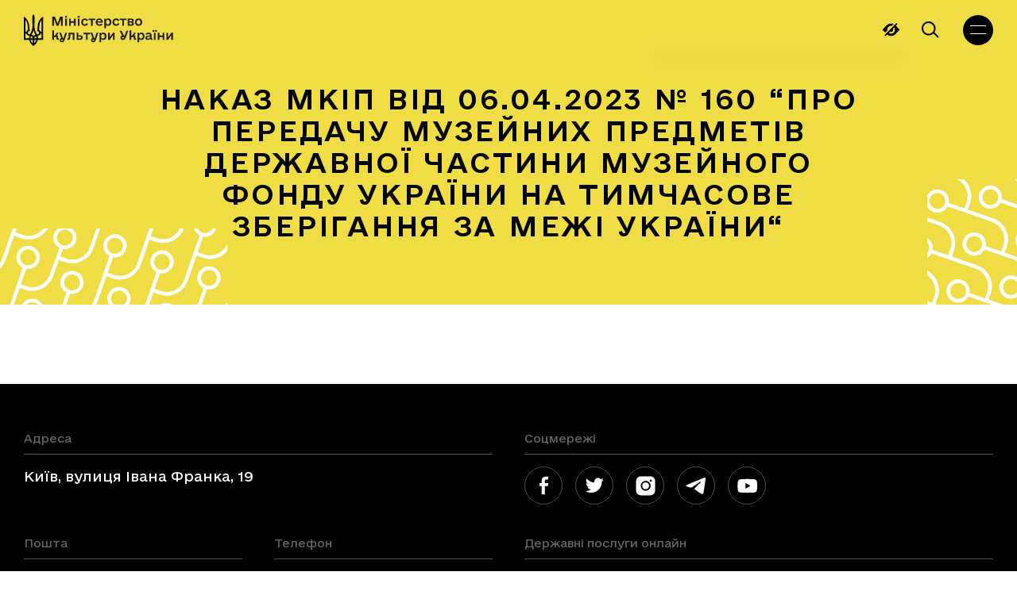

--- FILE ---
content_type: text/html; charset=UTF-8
request_url: https://mcsc.gov.ua/legislation/nakaz-mkip-vid-06-04-2023-%E2%84%96-160-pro-peredachu-muzejnyh-predmetiv-derzhavnoyi-chastyny-muzejnogo-fondu-ukrayiny-na-tymchasove-zberigannya-za-mezhi-ukrayiny/
body_size: 26281
content:
<!doctype html>
<html lang="uk">

<head>
  <meta charset="UTF-8">
  <meta name="viewport" content="width=device-width, initial-scale=1">
  <link rel="profile" href="https://gmpg.org/xfn/11">

  <!-- Global site tag (gtag.js) - Google Analytics -->
	<!-- <script async src="https://www.googletagmanager.com/gtag/js?id=G-VGP2HTZYYC"></script>
	<script>
		window.dataLayer = window.dataLayer || [];

		function gtag() {
			dataLayer.push(arguments);
		}
		gtag('js', new Date());

		gtag('config', 'G-VGP2HTZYYC');
	</script> -->

  <script>
    document.addEventListener('DOMContentLoaded', () => {
        /** init gtm after 3500 seconds - this could be adjusted */
        setTimeout(initGTM, 3500);
    });
    document.addEventListener('scroll', initGTMOnEvent);
    document.addEventListener('mousemove', initGTMOnEvent);
    document.addEventListener('touchstart', initGTMOnEvent);

    function initGTMOnEvent (event) {
        initGTM();
        event.currentTarget.removeEventListener(event.type, initGTMOnEvent); // remove the event listener that got triggered
    }

    function initGTM () {
        if (window.gtmDidInit) {
            return false;
        }
        window.gtmDidInit = true; // flag to ensure script does not get added to DOM more than once.
        const script = document.createElement('script');
        script.type = 'text/javascript';
        script.async = true;
        script.onload = () => { dataLayer.push({ event: 'gtm.js', 'gtm.start': (new Date()).getTime(), 'gtm.uniqueEventId': 0 }); } // this part ensures PageViews is always tracked
        script.src = 'https://www.googletagmanager.com/gtm.js?id=G-VGP2HTZYYC';

        document.head.appendChild(script);
    }
  </script>

  <link rel="preload" href="/wp-content/themes/mkip-2022/fonts/e-Ukraine-Light.woff2" as="font" type="font/woff2" crossorigin>
  <link rel="preload" href="/wp-content/themes/mkip-2022/fonts/e-Ukraine-Regular.woff2" as="font" type="font/woff2" crossorigin>
  <link rel="preload" href="/wp-content/themes/mkip-2022/fonts/e-Ukraine-Medium.woff2" as="font" type="font/woff2" crossorigin>
  <link rel="preload" href="/wp-content/themes/mkip-2022/fonts/e-Ukraine-Bold.woff2" as="font" type="font/woff2" crossorigin>

  <meta name='robots' content='index, follow, max-image-preview:large, max-snippet:-1, max-video-preview:-1' />

	<title>Наказ МКІП від 06.04.2023 № 160 “Про передачу музейних предметів державної частини Музейного фонду України на тимчасове зберігання за межі України“ | Міністерства культури України</title>
	<link rel="canonical" href="https://mcsc.gov.ua/legislation/nakaz-mkip-vid-06-04-2023-%e2%84%96-160-pro-peredachu-muzejnyh-predmetiv-derzhavnoyi-chastyny-muzejnogo-fondu-ukrayiny-na-tymchasove-zberigannya-za-mezhi-ukrayiny/" />
	<meta property="og:locale" content="uk_UA" />
	<meta property="og:type" content="article" />
	<meta property="og:title" content="Наказ МКІП від 06.04.2023 № 160 “Про передачу музейних предметів державної частини Музейного фонду України на тимчасове зберігання за межі України“ | Міністерства культури України" />
	<meta property="og:url" content="https://mcsc.gov.ua/legislation/nakaz-mkip-vid-06-04-2023-%e2%84%96-160-pro-peredachu-muzejnyh-predmetiv-derzhavnoyi-chastyny-muzejnogo-fondu-ukrayiny-na-tymchasove-zberigannya-za-mezhi-ukrayiny/" />
	<meta property="og:site_name" content="Міністерства культури України" />
	<meta property="article:publisher" content="https://www.facebook.com/MCIPUkraine/" />
	<meta property="og:image" content="https://mcsc.gov.ua/wp-content/uploads/2024/09/1200h630-1.jpg" />
	<meta property="og:image:width" content="1400" />
	<meta property="og:image:height" content="830" />
	<meta property="og:image:type" content="image/jpeg" />
	<meta name="twitter:card" content="summary_large_image" />
	<meta name="twitter:site" content="@MKIPUkraine" />
	<script type="application/ld+json" class="yoast-schema-graph">{"@context":"https://schema.org","@graph":[{"@type":"WebPage","@id":"https://mcsc.gov.ua/legislation/nakaz-mkip-vid-06-04-2023-%e2%84%96-160-pro-peredachu-muzejnyh-predmetiv-derzhavnoyi-chastyny-muzejnogo-fondu-ukrayiny-na-tymchasove-zberigannya-za-mezhi-ukrayiny/","url":"https://mcsc.gov.ua/legislation/nakaz-mkip-vid-06-04-2023-%e2%84%96-160-pro-peredachu-muzejnyh-predmetiv-derzhavnoyi-chastyny-muzejnogo-fondu-ukrayiny-na-tymchasove-zberigannya-za-mezhi-ukrayiny/","name":"Наказ МКІП від 06.04.2023 № 160 “Про передачу музейних предметів державної частини Музейного фонду України на тимчасове зберігання за межі України“ | Міністерства культури України","isPartOf":{"@id":"https://mcsc.gov.ua/#website"},"datePublished":"2023-04-05T21:00:00+00:00","breadcrumb":{"@id":"https://mcsc.gov.ua/legislation/nakaz-mkip-vid-06-04-2023-%e2%84%96-160-pro-peredachu-muzejnyh-predmetiv-derzhavnoyi-chastyny-muzejnogo-fondu-ukrayiny-na-tymchasove-zberigannya-za-mezhi-ukrayiny/#breadcrumb"},"inLanguage":"uk","potentialAction":[{"@type":"ReadAction","target":["https://mcsc.gov.ua/legislation/nakaz-mkip-vid-06-04-2023-%e2%84%96-160-pro-peredachu-muzejnyh-predmetiv-derzhavnoyi-chastyny-muzejnogo-fondu-ukrayiny-na-tymchasove-zberigannya-za-mezhi-ukrayiny/"]}]},{"@type":"BreadcrumbList","@id":"https://mcsc.gov.ua/legislation/nakaz-mkip-vid-06-04-2023-%e2%84%96-160-pro-peredachu-muzejnyh-predmetiv-derzhavnoyi-chastyny-muzejnogo-fondu-ukrayiny-na-tymchasove-zberigannya-za-mezhi-ukrayiny/#breadcrumb","itemListElement":[{"@type":"ListItem","position":1,"name":"Головна Сторінка","item":"https://mcsc.gov.ua/"},{"@type":"ListItem","position":2,"name":"Законодавство","item":"https://mcsc.gov.ua/legislation/"},{"@type":"ListItem","position":3,"name":"Наказ МКІП від 06.04.2023 № 160 “Про передачу музейних предметів державної частини Музейного фонду України на тимчасове зберігання за межі України“"}]},{"@type":"WebSite","@id":"https://mcsc.gov.ua/#website","url":"https://mcsc.gov.ua/","name":"Міністерство культури України","description":"міністерство культури України","publisher":{"@id":"https://mcsc.gov.ua/#organization"},"alternateName":"МКУ","potentialAction":[{"@type":"SearchAction","target":{"@type":"EntryPoint","urlTemplate":"https://mcsc.gov.ua/?s={search_term_string}"},"query-input":{"@type":"PropertyValueSpecification","valueRequired":true,"valueName":"search_term_string"}}],"inLanguage":"uk"},{"@type":"Organization","@id":"https://mcsc.gov.ua/#organization","name":"Міністерство культури та стратегічних комунікацій України","alternateName":"МКСК","url":"https://mcsc.gov.ua/","logo":{"@type":"ImageObject","inLanguage":"uk","@id":"https://mcsc.gov.ua/#/schema/logo/image/","url":"https://mcsc.gov.ua/wp-content/uploads/2024/09/1200h630-2.jpg","contentUrl":"https://mcsc.gov.ua/wp-content/uploads/2024/09/1200h630-2.jpg","width":1400,"height":830,"caption":"Міністерство культури та стратегічних комунікацій України"},"image":{"@id":"https://mcsc.gov.ua/#/schema/logo/image/"},"sameAs":["https://www.facebook.com/MCIPUkraine/","https://x.com/MKIPUkraine","https://www.instagram.com/mkip_ukraine/"]}]}</script>


<link rel='dns-prefetch' href='//www.googletagmanager.com' />
<link rel='dns-prefetch' href='//pagead2.googlesyndication.com' />
		<!-- This site uses the Google Analytics by MonsterInsights plugin v9.2.4 - Using Analytics tracking - https://www.monsterinsights.com/ -->
							<script src="//www.googletagmanager.com/gtag/js?id=G-PTJ6774JML"  data-cfasync="false" data-wpfc-render="false" async></script>
			<script data-cfasync="false" data-wpfc-render="false">
				var mi_version = '9.2.4';
				var mi_track_user = true;
				var mi_no_track_reason = '';
								var MonsterInsightsDefaultLocations = {"page_location":"https:\/\/mcsc.gov.ua\/legislation\/nakaz-mkip-vid-06-04-2023-%E2%84%96-160-pro-peredachu-muzejnyh-predmetiv-derzhavnoyi-chastyny-muzejnogo-fondu-ukrayiny-na-tymchasove-zberigannya-za-mezhi-ukrayiny\/"};
				if ( typeof MonsterInsightsPrivacyGuardFilter === 'function' ) {
					var MonsterInsightsLocations = (typeof MonsterInsightsExcludeQuery === 'object') ? MonsterInsightsPrivacyGuardFilter( MonsterInsightsExcludeQuery ) : MonsterInsightsPrivacyGuardFilter( MonsterInsightsDefaultLocations );
				} else {
					var MonsterInsightsLocations = (typeof MonsterInsightsExcludeQuery === 'object') ? MonsterInsightsExcludeQuery : MonsterInsightsDefaultLocations;
				}

								var disableStrs = [
										'ga-disable-G-PTJ6774JML',
									];

				/* Function to detect opted out users */
				function __gtagTrackerIsOptedOut() {
					for (var index = 0; index < disableStrs.length; index++) {
						if (document.cookie.indexOf(disableStrs[index] + '=true') > -1) {
							return true;
						}
					}

					return false;
				}

				/* Disable tracking if the opt-out cookie exists. */
				if (__gtagTrackerIsOptedOut()) {
					for (var index = 0; index < disableStrs.length; index++) {
						window[disableStrs[index]] = true;
					}
				}

				/* Opt-out function */
				function __gtagTrackerOptout() {
					for (var index = 0; index < disableStrs.length; index++) {
						document.cookie = disableStrs[index] + '=true; expires=Thu, 31 Dec 2099 23:59:59 UTC; path=/';
						window[disableStrs[index]] = true;
					}
				}

				if ('undefined' === typeof gaOptout) {
					function gaOptout() {
						__gtagTrackerOptout();
					}
				}
								window.dataLayer = window.dataLayer || [];

				window.MonsterInsightsDualTracker = {
					helpers: {},
					trackers: {},
				};
				if (mi_track_user) {
					function __gtagDataLayer() {
						dataLayer.push(arguments);
					}

					function __gtagTracker(type, name, parameters) {
						if (!parameters) {
							parameters = {};
						}

						if (parameters.send_to) {
							__gtagDataLayer.apply(null, arguments);
							return;
						}

						if (type === 'event') {
														parameters.send_to = monsterinsights_frontend.v4_id;
							var hookName = name;
							if (typeof parameters['event_category'] !== 'undefined') {
								hookName = parameters['event_category'] + ':' + name;
							}

							if (typeof MonsterInsightsDualTracker.trackers[hookName] !== 'undefined') {
								MonsterInsightsDualTracker.trackers[hookName](parameters);
							} else {
								__gtagDataLayer('event', name, parameters);
							}
							
						} else {
							__gtagDataLayer.apply(null, arguments);
						}
					}

					__gtagTracker('js', new Date());
					__gtagTracker('set', {
						'developer_id.dZGIzZG': true,
											});
					if ( MonsterInsightsLocations.page_location ) {
						__gtagTracker('set', MonsterInsightsLocations);
					}
										__gtagTracker('config', 'G-PTJ6774JML', {"forceSSL":"true","link_attribution":"true"} );
															window.gtag = __gtagTracker;										(function () {
						/* https://developers.google.com/analytics/devguides/collection/analyticsjs/ */
						/* ga and __gaTracker compatibility shim. */
						var noopfn = function () {
							return null;
						};
						var newtracker = function () {
							return new Tracker();
						};
						var Tracker = function () {
							return null;
						};
						var p = Tracker.prototype;
						p.get = noopfn;
						p.set = noopfn;
						p.send = function () {
							var args = Array.prototype.slice.call(arguments);
							args.unshift('send');
							__gaTracker.apply(null, args);
						};
						var __gaTracker = function () {
							var len = arguments.length;
							if (len === 0) {
								return;
							}
							var f = arguments[len - 1];
							if (typeof f !== 'object' || f === null || typeof f.hitCallback !== 'function') {
								if ('send' === arguments[0]) {
									var hitConverted, hitObject = false, action;
									if ('event' === arguments[1]) {
										if ('undefined' !== typeof arguments[3]) {
											hitObject = {
												'eventAction': arguments[3],
												'eventCategory': arguments[2],
												'eventLabel': arguments[4],
												'value': arguments[5] ? arguments[5] : 1,
											}
										}
									}
									if ('pageview' === arguments[1]) {
										if ('undefined' !== typeof arguments[2]) {
											hitObject = {
												'eventAction': 'page_view',
												'page_path': arguments[2],
											}
										}
									}
									if (typeof arguments[2] === 'object') {
										hitObject = arguments[2];
									}
									if (typeof arguments[5] === 'object') {
										Object.assign(hitObject, arguments[5]);
									}
									if ('undefined' !== typeof arguments[1].hitType) {
										hitObject = arguments[1];
										if ('pageview' === hitObject.hitType) {
											hitObject.eventAction = 'page_view';
										}
									}
									if (hitObject) {
										action = 'timing' === arguments[1].hitType ? 'timing_complete' : hitObject.eventAction;
										hitConverted = mapArgs(hitObject);
										__gtagTracker('event', action, hitConverted);
									}
								}
								return;
							}

							function mapArgs(args) {
								var arg, hit = {};
								var gaMap = {
									'eventCategory': 'event_category',
									'eventAction': 'event_action',
									'eventLabel': 'event_label',
									'eventValue': 'event_value',
									'nonInteraction': 'non_interaction',
									'timingCategory': 'event_category',
									'timingVar': 'name',
									'timingValue': 'value',
									'timingLabel': 'event_label',
									'page': 'page_path',
									'location': 'page_location',
									'title': 'page_title',
									'referrer' : 'page_referrer',
								};
								for (arg in args) {
																		if (!(!args.hasOwnProperty(arg) || !gaMap.hasOwnProperty(arg))) {
										hit[gaMap[arg]] = args[arg];
									} else {
										hit[arg] = args[arg];
									}
								}
								return hit;
							}

							try {
								f.hitCallback();
							} catch (ex) {
							}
						};
						__gaTracker.create = newtracker;
						__gaTracker.getByName = newtracker;
						__gaTracker.getAll = function () {
							return [];
						};
						__gaTracker.remove = noopfn;
						__gaTracker.loaded = true;
						window['__gaTracker'] = __gaTracker;
					})();
									} else {
										console.log("");
					(function () {
						function __gtagTracker() {
							return null;
						}

						window['__gtagTracker'] = __gtagTracker;
						window['gtag'] = __gtagTracker;
					})();
									}
			</script>
				<!-- / Google Analytics by MonsterInsights -->
		<style id='wp-img-auto-sizes-contain-inline-css'>
img:is([sizes=auto i],[sizes^="auto," i]){contain-intrinsic-size:3000px 1500px}
/*# sourceURL=wp-img-auto-sizes-contain-inline-css */
</style>
<link rel='stylesheet' id='wp-block-library-css' href='https://mcsc.gov.ua/wp-includes/css/dist/block-library/style.min.css?ver=6.9' media='all' />
<style id='global-styles-inline-css'>
:root{--wp--preset--aspect-ratio--square: 1;--wp--preset--aspect-ratio--4-3: 4/3;--wp--preset--aspect-ratio--3-4: 3/4;--wp--preset--aspect-ratio--3-2: 3/2;--wp--preset--aspect-ratio--2-3: 2/3;--wp--preset--aspect-ratio--16-9: 16/9;--wp--preset--aspect-ratio--9-16: 9/16;--wp--preset--color--black: #000000;--wp--preset--color--cyan-bluish-gray: #abb8c3;--wp--preset--color--white: #ffffff;--wp--preset--color--pale-pink: #f78da7;--wp--preset--color--vivid-red: #cf2e2e;--wp--preset--color--luminous-vivid-orange: #ff6900;--wp--preset--color--luminous-vivid-amber: #fcb900;--wp--preset--color--light-green-cyan: #7bdcb5;--wp--preset--color--vivid-green-cyan: #00d084;--wp--preset--color--pale-cyan-blue: #8ed1fc;--wp--preset--color--vivid-cyan-blue: #0693e3;--wp--preset--color--vivid-purple: #9b51e0;--wp--preset--gradient--vivid-cyan-blue-to-vivid-purple: linear-gradient(135deg,rgb(6,147,227) 0%,rgb(155,81,224) 100%);--wp--preset--gradient--light-green-cyan-to-vivid-green-cyan: linear-gradient(135deg,rgb(122,220,180) 0%,rgb(0,208,130) 100%);--wp--preset--gradient--luminous-vivid-amber-to-luminous-vivid-orange: linear-gradient(135deg,rgb(252,185,0) 0%,rgb(255,105,0) 100%);--wp--preset--gradient--luminous-vivid-orange-to-vivid-red: linear-gradient(135deg,rgb(255,105,0) 0%,rgb(207,46,46) 100%);--wp--preset--gradient--very-light-gray-to-cyan-bluish-gray: linear-gradient(135deg,rgb(238,238,238) 0%,rgb(169,184,195) 100%);--wp--preset--gradient--cool-to-warm-spectrum: linear-gradient(135deg,rgb(74,234,220) 0%,rgb(151,120,209) 20%,rgb(207,42,186) 40%,rgb(238,44,130) 60%,rgb(251,105,98) 80%,rgb(254,248,76) 100%);--wp--preset--gradient--blush-light-purple: linear-gradient(135deg,rgb(255,206,236) 0%,rgb(152,150,240) 100%);--wp--preset--gradient--blush-bordeaux: linear-gradient(135deg,rgb(254,205,165) 0%,rgb(254,45,45) 50%,rgb(107,0,62) 100%);--wp--preset--gradient--luminous-dusk: linear-gradient(135deg,rgb(255,203,112) 0%,rgb(199,81,192) 50%,rgb(65,88,208) 100%);--wp--preset--gradient--pale-ocean: linear-gradient(135deg,rgb(255,245,203) 0%,rgb(182,227,212) 50%,rgb(51,167,181) 100%);--wp--preset--gradient--electric-grass: linear-gradient(135deg,rgb(202,248,128) 0%,rgb(113,206,126) 100%);--wp--preset--gradient--midnight: linear-gradient(135deg,rgb(2,3,129) 0%,rgb(40,116,252) 100%);--wp--preset--font-size--small: 13px;--wp--preset--font-size--medium: 20px;--wp--preset--font-size--large: 36px;--wp--preset--font-size--x-large: 42px;--wp--preset--spacing--20: 0.44rem;--wp--preset--spacing--30: 0.67rem;--wp--preset--spacing--40: 1rem;--wp--preset--spacing--50: 1.5rem;--wp--preset--spacing--60: 2.25rem;--wp--preset--spacing--70: 3.38rem;--wp--preset--spacing--80: 5.06rem;--wp--preset--shadow--natural: 6px 6px 9px rgba(0, 0, 0, 0.2);--wp--preset--shadow--deep: 12px 12px 50px rgba(0, 0, 0, 0.4);--wp--preset--shadow--sharp: 6px 6px 0px rgba(0, 0, 0, 0.2);--wp--preset--shadow--outlined: 6px 6px 0px -3px rgb(255, 255, 255), 6px 6px rgb(0, 0, 0);--wp--preset--shadow--crisp: 6px 6px 0px rgb(0, 0, 0);}:where(.is-layout-flex){gap: 0.5em;}:where(.is-layout-grid){gap: 0.5em;}body .is-layout-flex{display: flex;}.is-layout-flex{flex-wrap: wrap;align-items: center;}.is-layout-flex > :is(*, div){margin: 0;}body .is-layout-grid{display: grid;}.is-layout-grid > :is(*, div){margin: 0;}:where(.wp-block-columns.is-layout-flex){gap: 2em;}:where(.wp-block-columns.is-layout-grid){gap: 2em;}:where(.wp-block-post-template.is-layout-flex){gap: 1.25em;}:where(.wp-block-post-template.is-layout-grid){gap: 1.25em;}.has-black-color{color: var(--wp--preset--color--black) !important;}.has-cyan-bluish-gray-color{color: var(--wp--preset--color--cyan-bluish-gray) !important;}.has-white-color{color: var(--wp--preset--color--white) !important;}.has-pale-pink-color{color: var(--wp--preset--color--pale-pink) !important;}.has-vivid-red-color{color: var(--wp--preset--color--vivid-red) !important;}.has-luminous-vivid-orange-color{color: var(--wp--preset--color--luminous-vivid-orange) !important;}.has-luminous-vivid-amber-color{color: var(--wp--preset--color--luminous-vivid-amber) !important;}.has-light-green-cyan-color{color: var(--wp--preset--color--light-green-cyan) !important;}.has-vivid-green-cyan-color{color: var(--wp--preset--color--vivid-green-cyan) !important;}.has-pale-cyan-blue-color{color: var(--wp--preset--color--pale-cyan-blue) !important;}.has-vivid-cyan-blue-color{color: var(--wp--preset--color--vivid-cyan-blue) !important;}.has-vivid-purple-color{color: var(--wp--preset--color--vivid-purple) !important;}.has-black-background-color{background-color: var(--wp--preset--color--black) !important;}.has-cyan-bluish-gray-background-color{background-color: var(--wp--preset--color--cyan-bluish-gray) !important;}.has-white-background-color{background-color: var(--wp--preset--color--white) !important;}.has-pale-pink-background-color{background-color: var(--wp--preset--color--pale-pink) !important;}.has-vivid-red-background-color{background-color: var(--wp--preset--color--vivid-red) !important;}.has-luminous-vivid-orange-background-color{background-color: var(--wp--preset--color--luminous-vivid-orange) !important;}.has-luminous-vivid-amber-background-color{background-color: var(--wp--preset--color--luminous-vivid-amber) !important;}.has-light-green-cyan-background-color{background-color: var(--wp--preset--color--light-green-cyan) !important;}.has-vivid-green-cyan-background-color{background-color: var(--wp--preset--color--vivid-green-cyan) !important;}.has-pale-cyan-blue-background-color{background-color: var(--wp--preset--color--pale-cyan-blue) !important;}.has-vivid-cyan-blue-background-color{background-color: var(--wp--preset--color--vivid-cyan-blue) !important;}.has-vivid-purple-background-color{background-color: var(--wp--preset--color--vivid-purple) !important;}.has-black-border-color{border-color: var(--wp--preset--color--black) !important;}.has-cyan-bluish-gray-border-color{border-color: var(--wp--preset--color--cyan-bluish-gray) !important;}.has-white-border-color{border-color: var(--wp--preset--color--white) !important;}.has-pale-pink-border-color{border-color: var(--wp--preset--color--pale-pink) !important;}.has-vivid-red-border-color{border-color: var(--wp--preset--color--vivid-red) !important;}.has-luminous-vivid-orange-border-color{border-color: var(--wp--preset--color--luminous-vivid-orange) !important;}.has-luminous-vivid-amber-border-color{border-color: var(--wp--preset--color--luminous-vivid-amber) !important;}.has-light-green-cyan-border-color{border-color: var(--wp--preset--color--light-green-cyan) !important;}.has-vivid-green-cyan-border-color{border-color: var(--wp--preset--color--vivid-green-cyan) !important;}.has-pale-cyan-blue-border-color{border-color: var(--wp--preset--color--pale-cyan-blue) !important;}.has-vivid-cyan-blue-border-color{border-color: var(--wp--preset--color--vivid-cyan-blue) !important;}.has-vivid-purple-border-color{border-color: var(--wp--preset--color--vivid-purple) !important;}.has-vivid-cyan-blue-to-vivid-purple-gradient-background{background: var(--wp--preset--gradient--vivid-cyan-blue-to-vivid-purple) !important;}.has-light-green-cyan-to-vivid-green-cyan-gradient-background{background: var(--wp--preset--gradient--light-green-cyan-to-vivid-green-cyan) !important;}.has-luminous-vivid-amber-to-luminous-vivid-orange-gradient-background{background: var(--wp--preset--gradient--luminous-vivid-amber-to-luminous-vivid-orange) !important;}.has-luminous-vivid-orange-to-vivid-red-gradient-background{background: var(--wp--preset--gradient--luminous-vivid-orange-to-vivid-red) !important;}.has-very-light-gray-to-cyan-bluish-gray-gradient-background{background: var(--wp--preset--gradient--very-light-gray-to-cyan-bluish-gray) !important;}.has-cool-to-warm-spectrum-gradient-background{background: var(--wp--preset--gradient--cool-to-warm-spectrum) !important;}.has-blush-light-purple-gradient-background{background: var(--wp--preset--gradient--blush-light-purple) !important;}.has-blush-bordeaux-gradient-background{background: var(--wp--preset--gradient--blush-bordeaux) !important;}.has-luminous-dusk-gradient-background{background: var(--wp--preset--gradient--luminous-dusk) !important;}.has-pale-ocean-gradient-background{background: var(--wp--preset--gradient--pale-ocean) !important;}.has-electric-grass-gradient-background{background: var(--wp--preset--gradient--electric-grass) !important;}.has-midnight-gradient-background{background: var(--wp--preset--gradient--midnight) !important;}.has-small-font-size{font-size: var(--wp--preset--font-size--small) !important;}.has-medium-font-size{font-size: var(--wp--preset--font-size--medium) !important;}.has-large-font-size{font-size: var(--wp--preset--font-size--large) !important;}.has-x-large-font-size{font-size: var(--wp--preset--font-size--x-large) !important;}
/*# sourceURL=global-styles-inline-css */
</style>

<style id='classic-theme-styles-inline-css'>
/*! This file is auto-generated */
.wp-block-button__link{color:#fff;background-color:#32373c;border-radius:9999px;box-shadow:none;text-decoration:none;padding:calc(.667em + 2px) calc(1.333em + 2px);font-size:1.125em}.wp-block-file__button{background:#32373c;color:#fff;text-decoration:none}
/*# sourceURL=/wp-includes/css/classic-themes.min.css */
</style>
<link rel='stylesheet' id='wpml-blocks-css' href='https://mcsc.gov.ua/wp-content/plugins/sitepress-multilingual-cms/dist/css/blocks/styles.css?ver=4.6.13' media='all' />
<link rel='stylesheet' id='contact-form-7-css' href='https://mcsc.gov.ua/wp-content/plugins/contact-form-7/includes/css/styles.css?ver=6.1.4' media='all' />
<link rel='stylesheet' id='pojo-a11y-css' href='https://mcsc.gov.ua/wp-content/plugins/pojo-accessibility/modules/legacy/assets/css/style.min.css?ver=1.0.0' media='all' />
<link rel='stylesheet' id='slick-css' href='https://mcsc.gov.ua/wp-content/themes/mkip-2022/css/slick.css?ver=1675356052' media='all' />
<link rel='stylesheet' id='mkip-2022-style-css' href='https://mcsc.gov.ua/wp-content/themes/mkip-2022/style.min.css?ver=1710960242' media='all' />
<script id="wpml-cookie-js-extra">
var wpml_cookies = {"wp-wpml_current_language":{"value":"uk","expires":1,"path":"/"}};
var wpml_cookies = {"wp-wpml_current_language":{"value":"uk","expires":1,"path":"/"}};
//# sourceURL=wpml-cookie-js-extra
</script>
<script src="https://mcsc.gov.ua/wp-content/plugins/sitepress-multilingual-cms/res/js/cookies/language-cookie.js?ver=4.6.13" id="wpml-cookie-js" defer data-wp-strategy="defer"></script>
<script src="https://mcsc.gov.ua/wp-content/plugins/google-analytics-for-wordpress/assets/js/frontend-gtag.min.js?ver=9.2.4" id="monsterinsights-frontend-script-js" async data-wp-strategy="async"></script>
<script data-cfasync="false" data-wpfc-render="false" id='monsterinsights-frontend-script-js-extra'>var monsterinsights_frontend = {"js_events_tracking":"true","download_extensions":"doc,pdf,ppt,zip,xls,docx,pptx,xlsx","inbound_paths":"[{\"path\":\"\\\/go\\\/\",\"label\":\"affiliate\"},{\"path\":\"\\\/recommend\\\/\",\"label\":\"affiliate\"}]","home_url":"https:\/\/mcsc.gov.ua","hash_tracking":"false","v4_id":"G-PTJ6774JML"};</script>
<script src="https://mcsc.gov.ua/wp-includes/js/jquery/jquery.min.js?ver=3.7.1" id="jquery-core-js"></script>
<script src="https://mcsc.gov.ua/wp-includes/js/jquery/jquery-migrate.min.js?ver=3.4.1" id="jquery-migrate-js"></script>

<!-- Початок фрагмента тегу Google (gtag.js), доданого за допомогою Site Kit -->
<!-- Фрагмент Google Analytics, доданий Site Kit -->
<script src="https://www.googletagmanager.com/gtag/js?id=GT-PZZ9L2H" id="google_gtagjs-js" async></script>
<script id="google_gtagjs-js-after">
window.dataLayer = window.dataLayer || [];function gtag(){dataLayer.push(arguments);}
gtag("set","linker",{"domains":["mcsc.gov.ua"]});
gtag("js", new Date());
gtag("set", "developer_id.dZTNiMT", true);
gtag("config", "GT-PZZ9L2H");
//# sourceURL=google_gtagjs-js-after
</script>
<meta name="generator" content="Site Kit by Google 1.170.0" /><meta name="generator" content="performance-lab 4.0.1; plugins: ">
<style type="text/css">
#pojo-a11y-toolbar .pojo-a11y-toolbar-toggle a{ background-color: #4054b2;	color: #ffffff;}
#pojo-a11y-toolbar .pojo-a11y-toolbar-overlay, #pojo-a11y-toolbar .pojo-a11y-toolbar-overlay ul.pojo-a11y-toolbar-items.pojo-a11y-links{ border-color: #4054b2;}
body.pojo-a11y-focusable a:focus{ outline-style: solid !important;	outline-width: 1px !important;	outline-color: #FF0000 !important;}
#pojo-a11y-toolbar{ top: 100px !important;}
#pojo-a11y-toolbar .pojo-a11y-toolbar-overlay{ background-color: #ffffff;}
#pojo-a11y-toolbar .pojo-a11y-toolbar-overlay ul.pojo-a11y-toolbar-items li.pojo-a11y-toolbar-item a, #pojo-a11y-toolbar .pojo-a11y-toolbar-overlay p.pojo-a11y-toolbar-title{ color: #333333;}
#pojo-a11y-toolbar .pojo-a11y-toolbar-overlay ul.pojo-a11y-toolbar-items li.pojo-a11y-toolbar-item a.active{ background-color: #4054b2;	color: #ffffff;}
@media (max-width: 767px) { #pojo-a11y-toolbar { top: 50px !important; } }</style><link rel="pingback" href="https://mcsc.gov.ua/xmlrpc.php"><script type="text/javascript">
		   var ajaxurl = "https://mcsc.gov.ua/wp-admin/admin-ajax.php";
		   var lang = "uk";
		 </script><script type="text/javascript">
		   var ajaxurl = "https://mcsc.gov.ua/wp-admin/admin-ajax.php";
		 </script>
<!-- Мета-теги Google AdSense додані Site Kit -->
<meta name="google-adsense-platform-account" content="ca-host-pub-2644536267352236">
<meta name="google-adsense-platform-domain" content="sitekit.withgoogle.com">
<!-- Кінцеві мета-теги Google AdSense, додані Site Kit -->

<!-- Фрагмент Google AdSense, доданий Site Kit -->
<script async src="https://pagead2.googlesyndication.com/pagead/js/adsbygoogle.js?client=ca-pub-2209898499367047&amp;host=ca-host-pub-2644536267352236" crossorigin="anonymous"></script>

<!-- Кінець фрагменту Google AdSense, доданого Site Kit -->
<link rel="icon" href="https://mcsc.gov.ua/wp-content/uploads/2024/09/cropped-square-2-32x32.jpg" sizes="32x32" />
<link rel="icon" href="https://mcsc.gov.ua/wp-content/uploads/2024/09/cropped-square-2-192x192.jpg" sizes="192x192" />
<link rel="apple-touch-icon" href="https://mcsc.gov.ua/wp-content/uploads/2024/09/cropped-square-2-180x180.jpg" />
<meta name="msapplication-TileImage" content="https://mcsc.gov.ua/wp-content/uploads/2024/09/cropped-square-2-270x270.jpg" />
		<style id="wp-custom-css">
			.team-member-item__thumb {flex-shrink: 0;}		</style>
		</head>

<body class="wp-singular legislation-template-default single single-legislation postid-62390 wp-custom-logo wp-theme-mkip-2022 no-sidebar" data-lang="uk">
  
  <div class="body-loader
  ">
    <div class="loader__wrap" id="loader">
      <!-- <script src="https://unpkg.com/@lottiefiles/lottie-player@latest/dist/lottie-player.js"></script> -->
      <!-- <script src="https://mcsc.gov.ua/wp-content/themes/mkip-2022/js/lottie-player.js"></script> -->
      <!--  <lottie-player src="https://mcsc.gov.ua/wp-content/themes/mkip-2022/img/loader.json"  background="transparent"  speed="1"  loop autoplay></lottie-player> -->
    </div>
  </div>

  
  <header class="header">
    <div class="wrapper">
      <div class="header__wrap">
        <a href="https://mcsc.gov.ua/" class="header__logo logo">
          <img src="https://mcsc.gov.ua/wp-content/themes/mkip-2022/img/logo1_uk.svg" class="logo-img" alt="logo" width="159" height="42">
        </a>
        <nav class="header__nav">
          <ul id="menu-golovne" class="menu menu-header"><li id="menu-item-586" class="menu-item menu-item-type-custom menu-item-object-custom menu-item-has-children menu-item-586"><a>Міністерство</a>
<ul class='sub-menu'><span class='top-gradient'></span><span class='bottom-gradient'></span><div class='sub-menu-wrap'>
	<li id="menu-item-613" class="menu-item menu-item-type-post_type menu-item-object-page menu-item-613"><a href="https://mcsc.gov.ua/pro-ministerstvo/">Про міністерство</a></li>
	<li id="menu-item-705" class="menu-item menu-item-type-post_type menu-item-object-page menu-item-705"><a href="https://mcsc.gov.ua/team/">Команда</a></li>
	<li id="menu-item-867" class="menu-item menu-item-type-post_type menu-item-object-page menu-item-867"><a href="https://mcsc.gov.ua/consultative-and-advisory-bodies/">Консультативно-дорадчі органи</a></li>
	<li id="menu-item-797" class="menu-item menu-item-type-post_type_archive menu-item-object-institutions menu-item-797"><a href="https://mcsc.gov.ua/institutions/">Підприємства та установи</a></li>
	<li id="menu-item-1934" class="menu-item menu-item-type-post_type menu-item-object-page menu-item-1934"><a href="https://mcsc.gov.ua/career/">Карʼєра</a></li>
	<li id="menu-item-912" class="menu-item menu-item-type-post_type menu-item-object-page menu-item-912"><a href="https://mcsc.gov.ua/contacts/">Контакти</a></li>
</div></ul>
</li>
<li id="menu-item-26" class="menu-item menu-item-type-custom menu-item-object-custom menu-item-has-children menu-item-26"><a>Діяльність</a>
<ul class='sub-menu'><span class='top-gradient'></span><span class='bottom-gradient'></span><div class='sub-menu-wrap'>
	<li id="menu-item-86124" class="menu-item menu-item-type-post_type menu-item-object-page menu-item-86124"><a href="https://mcsc.gov.ua/rozstrilyane-pokolinnya/novyny/">Розстріляне покоління</a></li>
	<li id="menu-item-35101" class="menu-item menu-item-type-post_type menu-item-object-page menu-item-35101"><a href="https://mcsc.gov.ua/bezbar-yernist/novyny/">Безбар’єрність</a></li>
	<li id="menu-item-4591" class="menu-item menu-item-type-post_type menu-item-object-page menu-item-4591"><a href="https://mcsc.gov.ua/biblioteky/novyny/">Бібліотеки та книговидання</a></li>
	<li id="menu-item-39894" class="menu-item menu-item-type-post_type menu-item-object-page menu-item-39894"><a href="https://mcsc.gov.ua/vidnovlennya/novyny-2/">Відновлення</a></li>
	<li id="menu-item-35915" class="menu-item menu-item-type-post_type menu-item-object-page menu-item-35915"><a href="https://mcsc.gov.ua/vnutrishnij-audyt/">Внутрішній аудит</a></li>
	<li id="menu-item-4597" class="menu-item menu-item-type-post_type menu-item-object-page menu-item-4597"><a href="https://mcsc.gov.ua/derzhavna-movna-polityka/novyny/">Державна мовна політика</a></li>
	<li id="menu-item-15705" class="menu-item menu-item-type-post_type menu-item-object-page menu-item-15705"><a href="https://mcsc.gov.ua/informatsiyna-polityka-ta-bezpeka/novyny/">Інформаційна політика</a></li>
	<li id="menu-item-4617" class="menu-item menu-item-type-post_type menu-item-object-page menu-item-4617"><a href="https://mcsc.gov.ua/kreatyvni-industrii/novyny/">Креативні індустрії</a></li>
	<li id="menu-item-4594" class="menu-item menu-item-type-post_type menu-item-object-page menu-item-4594"><a href="https://mcsc.gov.ua/kulturna-spadshchyna/novyny/">Культурна спадщина</a></li>
	<li id="menu-item-102259" class="menu-item menu-item-type-post_type menu-item-object-page menu-item-102259"><a href="https://mcsc.gov.ua/konferencziya-z-pytan-vidnovlennya-ukrayiny-2025/novyny/">Конференція з питань відновлення України 2025</a></li>
	<li id="menu-item-4598" class="menu-item menu-item-type-post_type menu-item-object-page menu-item-4598"><a href="https://mcsc.gov.ua/mizhnarodna-spivpratsia/novyny/">Міжнародна співпраця</a></li>
	<li id="menu-item-4516" class="menu-item menu-item-type-post_type menu-item-object-page menu-item-4516"><a href="https://mcsc.gov.ua/mystetstvo/news/">Мистецтво</a></li>
	<li id="menu-item-4517" class="menu-item menu-item-type-post_type menu-item-object-page menu-item-4517"><a href="https://mcsc.gov.ua/mystetska-osvita/novyny/">Мистецька освіта</a></li>
	<li id="menu-item-3250" class="menu-item menu-item-type-post_type menu-item-object-page menu-item-3250"><a href="https://mcsc.gov.ua/art-competitions/">Мистецькі конкурси</a></li>
	<li id="menu-item-706" class="menu-item menu-item-type-post_type_archive menu-item-object-projects menu-item-706"><a href="https://mcsc.gov.ua/projects/">Проєкти за підтримки МКУ</a></li>
	<li id="menu-item-103450" class="menu-item menu-item-type-post_type menu-item-object-page menu-item-103450"><a href="https://mcsc.gov.ua/mozhlyvosti-dlya-molodi/novyny/">Можливості для молоді</a></li>
	<li id="menu-item-2184" class="menu-item menu-item-type-post_type menu-item-object-page menu-item-2184"><a href="https://mcsc.gov.ua/stratehichne-planuvannia/normatyvno-pravovi-akty/">Стратегічне планування</a></li>
	<li id="menu-item-57042" class="menu-item menu-item-type-post_type menu-item-object-page menu-item-57042"><a href="https://mcsc.gov.ua/czyfrovyj-rozvytok/novyny-2/">Цифровий розвиток</a></li>
	<li id="menu-item-91924" class="menu-item menu-item-type-post_type menu-item-object-page menu-item-91924"><a href="https://mcsc.gov.ua/konferencziya-spivpraczya-zarady-stiykosti/novyny-2/">Конференція «Співпраця заради стійкості»</a></li>
	<li id="menu-item-96693" class="menu-item menu-item-type-post_type menu-item-object-page menu-item-96693"><a href="https://mcsc.gov.ua/kinematograf/novyny/">Кінематографія</a></li>
	<li id="menu-item-97473" class="menu-item menu-item-type-post_type menu-item-object-page menu-item-97473"><a href="https://mcsc.gov.ua/vnutrishnij-kontrol/normatyvno-pravovi-akty-z-pytan-organizacziyi-vnutrishnogo-kontrolyu/">Внутрішній контроль</a></li>
</div></ul>
</li>
<li id="menu-item-27" class="menu-item menu-item-type-custom menu-item-object-custom menu-item-has-children menu-item-27"><a>Законодавство</a>
<ul class='sub-menu'><span class='top-gradient'></span><span class='bottom-gradient'></span><div class='sub-menu-wrap'>
	<li id="menu-item-2324" class="menu-item menu-item-type-post_type menu-item-object-page menu-item-2324"><a href="https://mcsc.gov.ua/pravovi-zasady/">Правові засади</a></li>
	<li id="menu-item-62878" class="menu-item menu-item-type-post_type_archive menu-item-object-legislation menu-item-62878"><a href="https://mcsc.gov.ua/legislation/">Накази</a></li>
	<li id="menu-item-72184" class="menu-item menu-item-type-post_type menu-item-object-page menu-item-72184"><a href="https://mcsc.gov.ua/memoranda/">Меморандуми</a></li>
</div></ul>
</li>
<li id="menu-item-28" class="menu-item menu-item-type-custom menu-item-object-custom menu-item-has-children menu-item-28"><a>Громадянам</a>
<ul class='sub-menu'><span class='top-gradient'></span><span class='bottom-gradient'></span><div class='sub-menu-wrap'>
	<li id="menu-item-15879" class="menu-item menu-item-type-post_type menu-item-object-page menu-item-15879"><a href="https://mcsc.gov.ua/poriadok-zvernennia-hromadian-2/">Звернення громадян</a></li>
	<li id="menu-item-2568" class="menu-item menu-item-type-post_type menu-item-object-page menu-item-2568"><a href="https://mcsc.gov.ua/zakonodavstvo-shchodo-dostupu-do-publichnoi-informatsii/">Доступ до публічної інформації</a></li>
	<li id="menu-item-2567" class="menu-item menu-item-type-post_type menu-item-object-page menu-item-2567"><a href="https://mcsc.gov.ua/konsultatsii-z-hromadskistiu/">Консультації з громадськістю</a></li>
	<li id="menu-item-41678" class="menu-item menu-item-type-post_type menu-item-object-page menu-item-41678"><a href="https://mcsc.gov.ua/administratyvni-poslugy-u-sferah-ohorony-kulturnoyi-spadshhyny-vyvezennya-vvezennya-ta-povernennya-kulturnyh-czinnostej/">Адміністративні послуги</a></li>
	<li id="menu-item-2384" class="menu-item menu-item-type-post_type menu-item-object-page menu-item-2384"><a href="https://mcsc.gov.ua/biudzhet/">Фінанси</a></li>
	<li id="menu-item-2740" class="menu-item menu-item-type-post_type menu-item-object-page menu-item-2740"><a href="https://mcsc.gov.ua/bezoplatna-pervynna-pravova-dopomoha/">Безоплатна правнича допомога</a></li>
	<li id="menu-item-2924" class="menu-item menu-item-type-post_type menu-item-object-page menu-item-2924"><a href="https://mcsc.gov.ua/publichni-zakupivli/">Публічні закупівлі</a></li>
	<li id="menu-item-2799" class="menu-item menu-item-type-post_type menu-item-object-page menu-item-2799"><a href="https://mcsc.gov.ua/vidkryti-dani/">Відкриті дані</a></li>
	<li id="menu-item-2322" class="menu-item menu-item-type-post_type menu-item-object-page menu-item-2322"><a href="https://mcsc.gov.ua/rehuliatorna-polityka/">Регуляторна політика</a></li>
	<li id="menu-item-2321" class="menu-item menu-item-type-post_type menu-item-object-page menu-item-2321"><a href="https://mcsc.gov.ua/zapobihannia-koruptsii/">Запобігання корупції</a></li>
</div></ul>
</li>
<li id="menu-item-29" class="menu-item menu-item-type-custom menu-item-object-custom menu-item-has-children menu-item-29"><a>Медіа блок</a>
<ul class='sub-menu'><span class='top-gradient'></span><span class='bottom-gradient'></span><div class='sub-menu-wrap'>
	<li id="menu-item-550" class="menu-item menu-item-type-post_type_archive menu-item-object-news menu-item-550"><a href="https://mcsc.gov.ua/news/">Новини</a></li>
	<li id="menu-item-552" class="menu-item menu-item-type-post_type_archive menu-item-object-announcements menu-item-552"><a href="https://mcsc.gov.ua/announcements/">Оголошення</a></li>
	<li id="menu-item-553" class="menu-item menu-item-type-post_type_archive menu-item-object-events menu-item-553"><a href="https://mcsc.gov.ua/events/">Анонси</a></li>
	<li id="menu-item-554" class="menu-item menu-item-type-post_type_archive menu-item-object-gallery menu-item-554"><a href="https://mcsc.gov.ua/gallery/">Медіатека</a></li>
</div></ul>
</li>
</ul>        </nav>
        <div class="header__eye vision-btn">
          <svg>
            <use xlink:href="#eye-icon"></use>
          </svg>

          <div class="header__eye-list vision-list">
            <div class="vision-list-wrap">
              <a href class="vision-list__item vision-item-resize vision-item-resize--plus" data-action="resize-plus">
                <svg class="vision-list__icon resize-plus-ico">
                  <use xlink:href="#resize-plus"></use>
                </svg>
                Збільшити розмір тексту              </a>
              <a href class="vision-list__item vision-item-resize vision-item-resize--minus" data-action="resize-minus">
                <svg class="vision-list__icon resize-minus-ico">
                  <use xlink:href="#resize-minus"></use>
                </svg>
                Зменшити розмір тексту              </a>
              <a href class="vision-list__item vision-item" data-action="grayscale">
                <svg class="vision-list__icon grayscale-ico">
                  <use xlink:href="#grayscale"></use>
                </svg>
                Відтінки сірого              </a>
              <a href class="vision-list__item vision-item" data-action="high-contrast">
                <svg class="vision-list__icon high-contrast-ico">
                  <use xlink:href="#high-contrast"></use>
                </svg>
                Високий контраст              </a>
              <a href class="vision-list__item vision-item" data-action="negative-contrast">
                <svg class="vision-list__icon negative-contrast-ico">
                  <use xlink:href="#negative-contrast"></use>
                </svg>
                Негативний контраст              </a>
              <a href class="vision-list__item vision-item" data-action="reset">
                <svg class="vision-list__icon reset-ico">
                  <use xlink:href="#reset"></use>
                </svg>
                Скинути              </a>
            </div>
          </div>
        </div>

                <div class="header__search">
          <div class="header__search-btn">
            <svg>
              <use xlink:href="#search-icon"></use>
            </svg>
          </div>
        </div>
        <div class="header-search__block">
          <div class="header-search__wrap">
            <div class="header-search__icon-popup-btn" role="submit">
              <svg class="header-search__icon-popup-btn-icon">
                <use xlink:href="#search-icon"></use>
              </svg>
            </div>
            <form class="header-search__form search-form search-form--header" action="https://mcsc.gov.ua/">
              <input type="search" name="s" class="header-search__input search-form__input search-input" placeholder="Запит" />
            </form>
            <div class="header-search__close-popup">
              <svg class="header-search__close-popup-icon">
                <use xlink:href="#search-close-icon"></use>
              </svg>
            </div>
          </div>
        </div>
        <div class="header__burger burger-btn">
          <div class="burger-btn__wrap">
            <span class="burger-btn__line burger-btn__line--top"></span>
            <span class="burger-btn__line burger-btn__line--bottom"></span>
          </div>
        </div>
      </div>
    </div>
  </header>
  <div class="header__mobile mobile">
    <div class="mobile__wrap">
      <nav class="mobile__nav">
        <ul id="menu-golovne-1" class="menu menu-mobile"><li class="menu-item menu-item-type-custom menu-item-object-custom menu-item-has-children menu-item-586"><a>Міністерство</a>
<ul class='sub-menu'><span class='top-gradient'></span><span class='bottom-gradient'></span><div class='sub-menu-wrap'>
	<li class="menu-item menu-item-type-post_type menu-item-object-page menu-item-613"><a href="https://mcsc.gov.ua/pro-ministerstvo/">Про міністерство</a></li>
	<li class="menu-item menu-item-type-post_type menu-item-object-page menu-item-705"><a href="https://mcsc.gov.ua/team/">Команда</a></li>
	<li class="menu-item menu-item-type-post_type menu-item-object-page menu-item-867"><a href="https://mcsc.gov.ua/consultative-and-advisory-bodies/">Консультативно-дорадчі органи</a></li>
	<li class="menu-item menu-item-type-post_type_archive menu-item-object-institutions menu-item-797"><a href="https://mcsc.gov.ua/institutions/">Підприємства та установи</a></li>
	<li class="menu-item menu-item-type-post_type menu-item-object-page menu-item-1934"><a href="https://mcsc.gov.ua/career/">Карʼєра</a></li>
	<li class="menu-item menu-item-type-post_type menu-item-object-page menu-item-912"><a href="https://mcsc.gov.ua/contacts/">Контакти</a></li>
</div></ul>
</li>
<li class="menu-item menu-item-type-custom menu-item-object-custom menu-item-has-children menu-item-26"><a>Діяльність</a>
<ul class='sub-menu'><span class='top-gradient'></span><span class='bottom-gradient'></span><div class='sub-menu-wrap'>
	<li class="menu-item menu-item-type-post_type menu-item-object-page menu-item-86124"><a href="https://mcsc.gov.ua/rozstrilyane-pokolinnya/novyny/">Розстріляне покоління</a></li>
	<li class="menu-item menu-item-type-post_type menu-item-object-page menu-item-35101"><a href="https://mcsc.gov.ua/bezbar-yernist/novyny/">Безбар’єрність</a></li>
	<li class="menu-item menu-item-type-post_type menu-item-object-page menu-item-4591"><a href="https://mcsc.gov.ua/biblioteky/novyny/">Бібліотеки та книговидання</a></li>
	<li class="menu-item menu-item-type-post_type menu-item-object-page menu-item-39894"><a href="https://mcsc.gov.ua/vidnovlennya/novyny-2/">Відновлення</a></li>
	<li class="menu-item menu-item-type-post_type menu-item-object-page menu-item-35915"><a href="https://mcsc.gov.ua/vnutrishnij-audyt/">Внутрішній аудит</a></li>
	<li class="menu-item menu-item-type-post_type menu-item-object-page menu-item-4597"><a href="https://mcsc.gov.ua/derzhavna-movna-polityka/novyny/">Державна мовна політика</a></li>
	<li class="menu-item menu-item-type-post_type menu-item-object-page menu-item-15705"><a href="https://mcsc.gov.ua/informatsiyna-polityka-ta-bezpeka/novyny/">Інформаційна політика</a></li>
	<li class="menu-item menu-item-type-post_type menu-item-object-page menu-item-4617"><a href="https://mcsc.gov.ua/kreatyvni-industrii/novyny/">Креативні індустрії</a></li>
	<li class="menu-item menu-item-type-post_type menu-item-object-page menu-item-4594"><a href="https://mcsc.gov.ua/kulturna-spadshchyna/novyny/">Культурна спадщина</a></li>
	<li class="menu-item menu-item-type-post_type menu-item-object-page menu-item-102259"><a href="https://mcsc.gov.ua/konferencziya-z-pytan-vidnovlennya-ukrayiny-2025/novyny/">Конференція з питань відновлення України 2025</a></li>
	<li class="menu-item menu-item-type-post_type menu-item-object-page menu-item-4598"><a href="https://mcsc.gov.ua/mizhnarodna-spivpratsia/novyny/">Міжнародна співпраця</a></li>
	<li class="menu-item menu-item-type-post_type menu-item-object-page menu-item-4516"><a href="https://mcsc.gov.ua/mystetstvo/news/">Мистецтво</a></li>
	<li class="menu-item menu-item-type-post_type menu-item-object-page menu-item-4517"><a href="https://mcsc.gov.ua/mystetska-osvita/novyny/">Мистецька освіта</a></li>
	<li class="menu-item menu-item-type-post_type menu-item-object-page menu-item-3250"><a href="https://mcsc.gov.ua/art-competitions/">Мистецькі конкурси</a></li>
	<li class="menu-item menu-item-type-post_type_archive menu-item-object-projects menu-item-706"><a href="https://mcsc.gov.ua/projects/">Проєкти за підтримки МКУ</a></li>
	<li class="menu-item menu-item-type-post_type menu-item-object-page menu-item-103450"><a href="https://mcsc.gov.ua/mozhlyvosti-dlya-molodi/novyny/">Можливості для молоді</a></li>
	<li class="menu-item menu-item-type-post_type menu-item-object-page menu-item-2184"><a href="https://mcsc.gov.ua/stratehichne-planuvannia/normatyvno-pravovi-akty/">Стратегічне планування</a></li>
	<li class="menu-item menu-item-type-post_type menu-item-object-page menu-item-57042"><a href="https://mcsc.gov.ua/czyfrovyj-rozvytok/novyny-2/">Цифровий розвиток</a></li>
	<li class="menu-item menu-item-type-post_type menu-item-object-page menu-item-91924"><a href="https://mcsc.gov.ua/konferencziya-spivpraczya-zarady-stiykosti/novyny-2/">Конференція «Співпраця заради стійкості»</a></li>
	<li class="menu-item menu-item-type-post_type menu-item-object-page menu-item-96693"><a href="https://mcsc.gov.ua/kinematograf/novyny/">Кінематографія</a></li>
	<li class="menu-item menu-item-type-post_type menu-item-object-page menu-item-97473"><a href="https://mcsc.gov.ua/vnutrishnij-kontrol/normatyvno-pravovi-akty-z-pytan-organizacziyi-vnutrishnogo-kontrolyu/">Внутрішній контроль</a></li>
</div></ul>
</li>
<li class="menu-item menu-item-type-custom menu-item-object-custom menu-item-has-children menu-item-27"><a>Законодавство</a>
<ul class='sub-menu'><span class='top-gradient'></span><span class='bottom-gradient'></span><div class='sub-menu-wrap'>
	<li class="menu-item menu-item-type-post_type menu-item-object-page menu-item-2324"><a href="https://mcsc.gov.ua/pravovi-zasady/">Правові засади</a></li>
	<li class="menu-item menu-item-type-post_type_archive menu-item-object-legislation menu-item-62878"><a href="https://mcsc.gov.ua/legislation/">Накази</a></li>
	<li class="menu-item menu-item-type-post_type menu-item-object-page menu-item-72184"><a href="https://mcsc.gov.ua/memoranda/">Меморандуми</a></li>
</div></ul>
</li>
<li class="menu-item menu-item-type-custom menu-item-object-custom menu-item-has-children menu-item-28"><a>Громадянам</a>
<ul class='sub-menu'><span class='top-gradient'></span><span class='bottom-gradient'></span><div class='sub-menu-wrap'>
	<li class="menu-item menu-item-type-post_type menu-item-object-page menu-item-15879"><a href="https://mcsc.gov.ua/poriadok-zvernennia-hromadian-2/">Звернення громадян</a></li>
	<li class="menu-item menu-item-type-post_type menu-item-object-page menu-item-2568"><a href="https://mcsc.gov.ua/zakonodavstvo-shchodo-dostupu-do-publichnoi-informatsii/">Доступ до публічної інформації</a></li>
	<li class="menu-item menu-item-type-post_type menu-item-object-page menu-item-2567"><a href="https://mcsc.gov.ua/konsultatsii-z-hromadskistiu/">Консультації з громадськістю</a></li>
	<li class="menu-item menu-item-type-post_type menu-item-object-page menu-item-41678"><a href="https://mcsc.gov.ua/administratyvni-poslugy-u-sferah-ohorony-kulturnoyi-spadshhyny-vyvezennya-vvezennya-ta-povernennya-kulturnyh-czinnostej/">Адміністративні послуги</a></li>
	<li class="menu-item menu-item-type-post_type menu-item-object-page menu-item-2384"><a href="https://mcsc.gov.ua/biudzhet/">Фінанси</a></li>
	<li class="menu-item menu-item-type-post_type menu-item-object-page menu-item-2740"><a href="https://mcsc.gov.ua/bezoplatna-pervynna-pravova-dopomoha/">Безоплатна правнича допомога</a></li>
	<li class="menu-item menu-item-type-post_type menu-item-object-page menu-item-2924"><a href="https://mcsc.gov.ua/publichni-zakupivli/">Публічні закупівлі</a></li>
	<li class="menu-item menu-item-type-post_type menu-item-object-page menu-item-2799"><a href="https://mcsc.gov.ua/vidkryti-dani/">Відкриті дані</a></li>
	<li class="menu-item menu-item-type-post_type menu-item-object-page menu-item-2322"><a href="https://mcsc.gov.ua/rehuliatorna-polityka/">Регуляторна політика</a></li>
	<li class="menu-item menu-item-type-post_type menu-item-object-page menu-item-2321"><a href="https://mcsc.gov.ua/zapobihannia-koruptsii/">Запобігання корупції</a></li>
</div></ul>
</li>
<li class="menu-item menu-item-type-custom menu-item-object-custom menu-item-has-children menu-item-29"><a>Медіа блок</a>
<ul class='sub-menu'><span class='top-gradient'></span><span class='bottom-gradient'></span><div class='sub-menu-wrap'>
	<li class="menu-item menu-item-type-post_type_archive menu-item-object-news menu-item-550"><a href="https://mcsc.gov.ua/news/">Новини</a></li>
	<li class="menu-item menu-item-type-post_type_archive menu-item-object-announcements menu-item-552"><a href="https://mcsc.gov.ua/announcements/">Оголошення</a></li>
	<li class="menu-item menu-item-type-post_type_archive menu-item-object-events menu-item-553"><a href="https://mcsc.gov.ua/events/">Анонси</a></li>
	<li class="menu-item menu-item-type-post_type_archive menu-item-object-gallery menu-item-554"><a href="https://mcsc.gov.ua/gallery/">Медіатека</a></li>
</div></ul>
</li>
</ul>      </nav>
    </div>
  </div>

<div id="primary" class="content-area">
  <main id="main" class="site-main">

          
        <div class="primary-page-heading">
          <div class="primary-page-heading__pattern primary-page-heading__pattern-left"></div>
          <div class="wrapper">
            <div class="primary-page-heading__wrap">
              <h1 class="primary-page-heading__title">
                Наказ МКІП від 06.04.2023 № 160 “Про передачу музейних предметів державної частини Музейного фонду України на тимчасове зберігання за межі України“              </h1>
            </div>
          </div>
          <div class="primary-page-heading__pattern primary-page-heading__pattern-right"></div>
        </div>

        <div class="content-section page-content-section">
          <div class="single-wrapper">
            <article class="article-content">
                          </article>
          </div>
        </div>


          
  </main><!-- #main -->
</div><!-- #primary -->


<footer class="footer">
	<div class="wrapper">
	<div class="footer__top">
				<div class="footer__cell footer__cell--1">
			<div class="footer__item">
			<div class="footer__lable">
				Адреса			</div>
			<div class="footer__item-value footer__item-value--text">
				Київ, вулиця Івана Франка, 19			</div>
			</div>
		</div>
				<div class="footer__cell footer__cell--2">
		<div class="footer__item">
			<div class="footer__lable">
			Соцмережі			</div>
			<div class="footer__socials">
							<a href="https://www.facebook.com/MCSCUkraine/" class="footer__socials-item" target="_blank">
				<svg class="footer__socials-icon footer__socials-icon--facebook">
					<use xlink:href="#facebook-icon"></use>
				</svg>
				</a>
										<a href="https://x.com/MCSCUkraine" class="footer__socials-item" target="_blank">
				<svg class="footer__socials-icon footer__socials-icon--twitter">
					<use xlink:href="#twitter-icon"></use>
				</svg>
				</a>
													<a href="https://www.instagram.com/mincultukraine/" class="footer__socials-item" target="_blank">
				<svg class="footer__socials-icon footer__socials-icon--instagram">
					<use xlink:href="#instagram-icon"></use>
				</svg>
				</a>
										<a href="https://t.me/mcscukraine" class="footer__socials-item" target="_blank">
				<svg class="footer__socials-icon footer__socials-icon--telegram">
					<use xlink:href="#telegram-icon"></use>
				</svg>
				</a>
										<a href="https://www.youtube.com/@MinCultUkraine" class="footer__socials-item" target="_blank">
				<svg class="footer__socials-icon footer__socials-icon--youtube">
					<use xlink:href="#youtube-icon"></use>
				</svg>
				</a>
						</div>
		</div>
		</div>
				<div class="footer__cell footer__cell--3">
						<div class="footer__item footer__item--custom">
				<div class="footer__lable">
				Пошта				</div>
				<a href="/cdn-cgi/l/email-protection#a9c0c7cfc6e9c4cadaca87cec6df87dcc8" class="footer__item-value footer__item-value--link" target="_blank">
				<span class="__cf_email__" data-cfemail="a2cbccc4cde2cfc1d1c18cc5cdd48cd7c3">[email&#160;protected]</span>				</a>
			</div>
									<div class="footer__item footer__item--custom">
				<div class="footer__lable">
				Телефон				</div>
				<a href="tel:044 235 23 78" class="footer__item-value footer__item-value--link">
				044 235 23 78				</a>
			</div>
					</div>
				<div class="footer__cell footer__cell--4">
		<div class="footer__item">
			<div class="footer__lable">
			Державні послуги онлайн			</div>
			<a href="https://diia.gov.ua/" class="footer__diia" target="_blank">
			<svg>
				<use xlink:href="#diia-icon"></use>
			</svg>
			</a>
		</div>
		</div>
	</div>
	<div class="footer__logo">
		<a href="https://mcsc.gov.ua/" class="logo">
		<img src="https://mcsc.gov.ua/wp-content/themes/mkip-2022/img/logo1_white_uk.svg" class="logo-img" alt="logo" width="98" height="32">
		</a>
	</div>
	<div class="footer__bottom">

		<div class="footer__copyright">
		©
		2026		Міністерство культури України		</div>

				<div class="footer__disclaimer">
			Весь контент доступний за ліцензією Creative Commons Attribution 4.0 International license, якщо не зазначено інше		</div>
				<a href="https://demch.co/" class="footer__dev" target="_blank">
		<span>Сайт створили —</span>
		<svg>
			<use xlink:href="#demchco-icon"></use>
		</svg>
		</a>
	</div>
	</div>
</footer>

<svg style="width: 0;height: 0; position: absolute;overflow: hidden;">
	<symbol id="eye-icon" viewBox="0 0 27 21">
	<path fill-rule="evenodd" clip-rule="evenodd" d="M17.346 1.604a9.49 9.49 0 0 0-3.848-.82 9.563 9.563 0 0 0-6.835 2.882L0 10.476l4.332 4.427 3.27-3.343a6.293 6.293 0 0 1-.092-1.082c0-3.382 2.682-6.124 5.992-6.124.361 0 .715.033 1.059.096l2.785-2.846Zm-.583 3.736 2.526-2.581c.365.28.712.587 1.038.92l6.663 6.81-6.652 6.798a9.656 9.656 0 0 1-3.137 2.142 9.487 9.487 0 0 1-7.401-.001 9.658 9.658 0 0 1-3.137-2.143l-.794-.812 2.605-2.662c1.069 1.68 2.921 2.79 5.028 2.79 3.309 0 5.992-2.741 5.992-6.123a6.153 6.153 0 0 0-2.73-5.138Zm-6.327 6.466 4.365-4.46a3.404 3.404 0 0 1 2.03 3.132c0 1.879-1.491 3.402-3.33 3.402-1.377 0-2.558-.855-3.064-2.075Z" fill="currentColor" />
	<path d="M22.02 0 3.249 19.185l1.537 1.57L23.558 1.572 22.02 0Z" fill="currentColor" />
	</symbol>
	<symbol id="search-icon" viewBox="0 0 23 21">
	<path fill-rule="evenodd" clip-rule="evenodd" d="M16.559 8.79c0 3.75-3.039 6.789-6.784 6.789a6.787 6.787 0 0 1-6.785-6.79C2.99 5.04 6.03 2 9.775 2a6.787 6.787 0 0 1 6.784 6.79Zm-.779 6.414a8.75 8.75 0 0 1-6.005 2.375c-4.852 0-8.785-3.935-8.785-8.79C.99 3.935 4.923 0 9.775 0c4.851 0 8.784 3.935 8.784 8.79a8.752 8.752 0 0 1-1.48 4.884l5.618 5.619-1.414 1.414-5.503-5.503Z" fill="currentColor" />
	</symbol>
	<symbol id="facebook-icon" viewBox="0 0 11 24">
	<path d="M2.798 23.292V12.71H0V8.9h2.798V5.646C2.798 3.089 4.451.74 8.259.74c1.542 0 2.682.148 2.682.148l-.09 3.558S9.69 4.435 8.42 4.435c-1.374 0-1.594.632-1.594 1.683V8.9h4.135l-.18 3.81H6.826v10.582H2.798Z" />
	</symbol>
	<symbol id="twitter-icon" viewBox="0 0 24 20">
	<path d="M23.738 2.688a9.405 9.405 0 0 1-2.697.74 4.708 4.708 0 0 0 2.065-2.6 9.376 9.376 0 0 1-2.983 1.14 4.699 4.699 0 0 0-8.004 4.284 13.339 13.339 0 0 1-9.681-4.908 4.699 4.699 0 0 0 1.454 6.272 4.685 4.685 0 0 1-2.128-.588v.06a4.699 4.699 0 0 0 3.768 4.606 4.731 4.731 0 0 1-2.121.08 4.7 4.7 0 0 0 4.388 3.262 9.425 9.425 0 0 1-5.834 2.011c-.375 0-.75-.021-1.121-.065a13.284 13.284 0 0 0 7.199 2.11c8.641 0 13.365-7.157 13.365-13.364 0-.201-.005-.405-.014-.607a9.548 9.548 0 0 0 2.342-2.43l.002-.003Z" />
	</symbol>
	<symbol id="linkedin-icon" viewBox="0 0 24 24">
	<path fill-rule="evenodd" clip-rule="evenodd" d="M9.273 8.116h4.325v2.155c.623-1.24 2.22-2.353 4.621-2.353 4.601 0 5.694 2.467 5.694 6.992v8.382h-4.659V15.94c0-2.577-.623-4.03-2.209-4.03-2.2 0-3.114 1.566-3.114 4.029v7.352H9.273V8.116ZM1.285 23.094h4.658V7.918H1.285v15.176ZM6.61 2.97a2.946 2.946 0 0 1-.877 2.098 3.016 3.016 0 0 1-4.237.001 2.967 2.967 0 0 1-.876-2.1c0-.788.315-1.542.877-2.1a3.012 3.012 0 0 1 4.236 0c.561.558.877 1.312.877 2.1Z" />
	</symbol>
	<symbol id="instagram-icon" viewBox="0 0 25 25">
	<path fill-rule="evenodd" clip-rule="evenodd" d="M.563 6.375a6 6 0 0 1 6-6h12.014a6 6 0 0 1 6 6v12.013a6 6 0 0 1-6 6H6.563a6 6 0 0 1-6-6V6.375ZM12.57 16.67a4.29 4.29 0 1 0 0-8.578 4.29 4.29 0 0 0 0 8.578Zm0 2a6.29 6.29 0 1 0 0-12.578 6.29 6.29 0 0 0 0 12.578Zm6.53-11.3a1.432 1.432 0 1 0 0-2.864 1.432 1.432 0 0 0 0 2.863Z" />
	</symbol>
	<symbol id="telegram-icon" viewBox="0 0 26 21">
	<path d="M22.981.292s2.281-.89 2.091 1.27c-.063.89-.633 4.004-1.077 7.372l-1.52 9.976s-.128 1.461-1.268 1.715c-1.141.254-2.852-.89-3.169-1.143-.253-.191-4.753-3.05-6.337-4.448-.444-.382-.95-1.144.063-2.034l6.654-6.354c.76-.762 1.521-2.542-1.647-.381L7.899 12.3s-1.014.636-2.916.064L.864 11.094s-1.52-.953 1.078-1.906C8.279 6.2 16.074 3.15 22.982.292Z" />
	</symbol>
	<symbol id="youtube-icon" viewBox="0 0 25 19">
	<path d="M24.483 3.55a3.09 3.09 0 0 0-2.18-2.182C20.38.851 12.667.851 12.667.851s-7.712 0-9.636.514A3.086 3.086 0 0 0 .85 3.548C.336 5.475.336 9.493.336 9.493s0 4.019.515 5.943a3.09 3.09 0 0 0 2.18 2.182c1.924.518 9.636.518 9.636.518s7.712 0 9.636-.518a3.086 3.086 0 0 0 2.18-2.182c.515-1.924.515-5.943.515-5.943s0-4.018-.515-5.942Zm-14.266 9.631V5.805l6.386 3.66-6.386 3.716Z" />
	</symbol>
	<symbol id="arrow-left" viewBox="0 0 19 9">
	<path d="M4.388.222 0 4.612 4.388 9V.222Z" fill="#fff" />
	<path opacity=".4" stroke="#fff" d="M3.61 4.5h15" />
	</symbol>
	<symbol id="arrow-right" viewBox="0 0 19 9">
	<path d="m14.225.222 4.389 4.39L14.224 9V.222Z" fill="#fff" />
	<path opacity=".4" stroke="#fff" d="M15 4.5H0" />
	</symbol>
	<symbol id="photo-type-icon" viewBox="0 0 18 14">
	<path d="M3.751 0c1.036 0 1.876.852 1.876 1.905 0 1.052-.84 1.905-1.876 1.905s-1.875-.853-1.875-1.905C1.876.852 2.716 0 3.751 0Zm13.877 14H.376c-.314 0-.488-.367-.296-.614l4.68-6.057a.376.376 0 0 1 .295-.147.37.37 0 0 1 .295.147l1.927 2.495L10.924 5.1a.376.376 0 0 1 .296-.146.37.37 0 0 1 .295.146l6.4 8.286a.376.376 0 0 1-.287.614Z" />
	</symbol>
	<symbol id="video-type-icon" viewBox="0 0 10 12">
	<path d="m.791.073 8.52 5.791-8.52 5.791V.073Z" />
	</symbol>
	<symbol id="check-icon" viewBox="0 0 96 75" fill="none">
	<path d="M8 31.333 36.43 60 88 8" />
	</symbol>
	<symbol id="pause-icon" viewBox="0 0 50 65">
	<path d="M0 0h20v65H0zM30 0h20v65H30z" />
	</symbol>
	<symbol id="demchco-icon" viewBox="0 0 90 17">
	<path d="M1.711 14.143C.531 12.92 0 11.465 0 9.778 0 8.09.531 6.577 1.711 5.354c1.122-1.222 2.597-1.862 4.426-1.862 2.125 0 3.777.815 4.957 2.386V0h1.122v15.656h-1.122V13.56c-1.18 1.571-2.832 2.386-4.957 2.386-1.83 0-3.304-.582-4.426-1.804Zm9.383-2.154V7.508C10.268 5.82 8.38 4.54 6.314 4.54c-1.475 0-2.714.523-3.717 1.513-.945.99-1.417 2.211-1.417 3.725 0 1.455.472 2.735 1.476 3.724 1.003.99 2.242 1.455 3.717 1.455 2.066-.058 3.954-1.222 4.721-2.968ZM16.287 14.201c-1.24-1.164-1.889-2.677-1.889-4.481 0-1.805.532-3.26 1.653-4.424 1.121-1.164 2.537-1.804 4.308-1.804 2.006 0 3.6.873 4.367 2.154.826 1.28 1.18 2.56 1.18 3.84v.408H15.52c0 1.513.53 2.736 1.593 3.609 1.062.93 2.36 1.396 4.013 1.396 1.416 0 2.773-.349 3.895-1.105v1.105c-.945.699-2.302 1.048-4.013 1.048-1.948 0-3.54-.524-4.721-1.746Zm8.498-5.296c0-1.688-1.24-4.365-4.426-4.365-1.417 0-2.538.465-3.423 1.338-.826.873-1.298 1.863-1.416 3.027h9.265ZM28.031 15.656V3.783h1.122v1.979c.944-1.28 2.596-2.27 4.602-2.27 2.066 0 3.364.873 3.895 2.561.944-1.455 2.715-2.56 4.84-2.56 2.714 0 4.248 1.687 4.248 4.772v7.391h-1.121V8.497c0-1.687-.472-2.793-1.24-3.259-.767-.524-1.357-.64-2.124-.64-.885 0-1.711.291-2.537.815a5.684 5.684 0 0 0-1.77 1.979c0 .582.058 1.047.058 1.222v7.042h-1.12V8.439c0-2.619-1.122-3.9-3.365-3.9-.826 0-1.652.234-2.478.757a6.336 6.336 0 0 0-1.83 1.921v8.439h-1.18ZM50.458 14.143c-1.18-1.222-1.77-2.677-1.77-4.423 0-1.688.59-3.201 1.77-4.424 1.18-1.222 2.714-1.804 4.544-1.804 1.357 0 2.537.291 3.659.931V5.53c-1.122-.64-2.302-.99-3.482-.99-1.535 0-2.774.525-3.836 1.514-1.003.99-1.534 2.212-1.534 3.725 0 1.455.53 2.735 1.534 3.725 1.062.989 2.301 1.455 3.836 1.455 1.416 0 2.655-.35 3.718-1.106v1.106c-1.063.698-2.36 1.047-3.895 1.047-1.83-.058-3.364-.64-4.544-1.862ZM62.375 15.656h-1.121V0h1.121v5.878c1.062-1.28 2.95-2.386 5.134-2.386 3.069 0 4.662 1.804 4.662 4.947v7.217H71.05V8.672c0-1.688-.531-2.91-1.357-3.434s-1.535-.698-2.479-.698c-.944 0-1.83.29-2.773.873a6.542 6.542 0 0 0-2.066 1.92v8.323ZM81.853 10.243l.059-.99-.237.117c-.59.407-1.298.64-2.065.64a3.116 3.116 0 0 1-2.124-.815c-.532-.524-.827-1.222-.827-2.037s.295-1.513.827-2.037c.59-.582 1.298-.815 2.124-.815.708 0 1.298.175 1.948.524l.176.116v-.989l-.058-.058c-.65-.35-1.358-.524-2.184-.524-1.121 0-2.065.35-2.773 1.106-.709.756-1.063 1.63-1.063 2.619 0 1.047.354 1.92 1.063 2.677a3.815 3.815 0 0 0 2.714 1.106c1.003 0 1.77-.233 2.42-.64ZM88.93 4.48c-.709-.756-1.653-1.105-2.774-1.105s-2.065.35-2.774 1.106c-.708.698-1.062 1.63-1.062 2.619 0 1.047.354 1.92 1.063 2.619.708.698 1.652 1.106 2.773 1.106 1.121 0 2.066-.35 2.774-1.106.708-.757 1.062-1.63 1.062-2.62.059-.989-.295-1.862-1.062-2.618Zm-2.715-.232c.826 0 1.534.291 2.066.815.53.524.826 1.222.826 2.037s-.295 1.513-.826 2.037c-.532.524-1.24.815-2.066.815-.826 0-1.475-.291-2.065-.815-.531-.582-.827-1.222-.827-2.037s.296-1.513.827-2.037c.53-.524 1.239-.815 2.065-.815ZM82.855 15.307c-1.653 0-3.305-.523-4.84-1.629l.532-.756c2.773 1.978 5.842 1.978 8.615 0l.532.756c-1.535 1.048-3.187 1.63-4.84 1.63Z" />
	</symbol>
	<symbol id="diia-icon" viewBox="0 0 215 51">
	<path d="M25.583.8c11.032 0 17.109 0 20.945 3.823 3.836 3.824 3.836 9.877 3.836 20.877 0 11 0 17.053-3.836 20.877-3.836 3.823-9.894 3.82-20.945 3.82-11.05 0-17.109 0-20.945-3.82C.802 42.557.802 36.503.802 25.5c0-11.003 0-17.056 3.836-20.877C8.474.803 14.55.8 25.583.8Zm0-.8C14.381 0 8.141 0 4.087 4.056.033 8.112 0 14.326 0 25.5c0 11.175 0 17.385 4.072 21.441C8.144 50.997 14.372 51 25.583 51c11.211 0 17.442 0 21.514-4.059 4.072-4.059 4.069-10.27 4.069-21.441 0-11.172 0-17.388-4.07-21.444C43.029 0 36.795 0 25.584 0Z" />
	<path d="M35.217 20.472a3.341 3.341 0 0 0-1.292.236c-.412.165-.787.41-1.102.721a3.282 3.282 0 0 0-.981 2.375 3.12 3.12 0 0 0 .678 1.922 3.15 3.15 0 0 0 1.722 1.102l-2.758 4.2h2.57l2.335-3.923h1.756v3.923h2.144V20.466l-5.072.006Zm.303 4.859a1.422 1.422 0 0 1-1.339-.913 1.409 1.409 0 0 1-.09-.563c0-.787.5-1.536 1.43-1.536h2.624v3.018l-2.625-.006ZM23.473 20.472l-.711 1.953h2.918l-1.732 6.307c-.49 1.844 1.436 3.238 3.083 2.155l3.745-2.53-1.105-1.614-3.74 2.58 2.529-8.85h-4.987ZM28.986 17.774c0 .734-.327 1.331-1.487 1.331-1.105 0-1.483-.603-1.483-1.33 0-.728.378-1.334 1.483-1.334 1.16.009 1.487.606 1.487 1.334ZM19.928 29.073V18.022h-8.232v5.9c0 2.776-.805 4.493-1.28 5.151h-.979v4.828h2.087v-2.848h7.805v2.851h2.086v-4.828l-1.487-.003Zm-6.155-5.263v-3.82h4.012v9.092H12.6c.473-.767 1.166-2.716 1.166-5.272M73.809 20.548v-9.31h-8.556v4.886c0 2.112-.118 3.528-.348 4.424h-1.163v3.99h1.799v-2.312h7.774v2.311h1.772v-3.99h-1.278Zm-7.136.03c.264-1.47.391-2.96.378-4.454v-3.238h4.932v7.692h-5.31Zm11.284-2.14h6.703c.047-.178.067-.364.057-.549 0-2.716-1.653-4.484-4.205-4.484s-4.293 1.81-4.293 4.484c0 2.571 1.565 4.482 4.438 4.482 1.817 0 3.046-.694 3.77-1.564l-1.19-1.04c-.49.636-1.305 1.128-2.58 1.128-1.538 0-2.495-.954-2.7-2.456Zm2.555-3.588c1.305 0 2.204.84 2.437 2.258h-4.962c.26-1.389 1.16-2.258 2.525-2.258Zm10.85-1.445a3.593 3.593 0 0 0-2.987 1.509l-.119-1.364h-1.513v11.567h1.74V21.07a3.567 3.567 0 0 0 2.874 1.3c2.231 0 3.8-1.81 3.8-4.48.005-2.72-1.502-4.485-3.794-4.485Zm-.465 7.49c-1.538 0-2.523-1.186-2.523-3.018 0-1.832.985-3.018 2.523-3.018 1.537 0 2.494 1.186 2.494 3.018 0 1.832-.957 3.018-2.495 3.018Zm16.479 1.33h2.089l-3.54-5.262 3.394-3.413h-2.177l-3.654 3.817V13.55h-1.741v3.847l-3.651-3.847h-2.21l3.421 3.443-3.57 5.233h2.12l2.661-4.077 1.211 1.207v2.864h1.741v-2.891l1.19-1.186 2.716 4.083Zm10.56-1.508a.479.479 0 0 1-.551-.55v-3.901c0-1.793-1.278-2.864-3.367-2.864a5.323 5.323 0 0 0-3.772 1.476l1.074 1.128a3.642 3.642 0 0 1 2.61-1.159c1.105 0 1.817.465 1.817 1.16 0 .693-.639.778-1.944.953-1.683.26-3.742.721-3.742 2.864 0 1.508 1.132 2.544 2.843 2.544a3.683 3.683 0 0 0 3.055-1.473c.115 1.01.605 1.388 1.683 1.388.203.005.407-.014.606-.057v-1.51h-.312Zm-4.729.23c-.909 0-1.423-.432-1.423-1.244 0-1.126 1.132-1.3 2.234-1.473.842-.145 1.362-.232 1.683-.434v1.128c0 1.105-1.159 2.028-2.494 2.028v-.006Zm12.743-3.172a2.007 2.007 0 0 0 1.247-1.965c0-1.563-1.187-2.257-3.103-2.257h-3.897v8.676h4.206c1.886 0 3.027-.809 3.027-2.372a2.052 2.052 0 0 0-.377-1.298 2.065 2.065 0 0 0-1.103-.784Zm-4.06-2.834h2.292c.811 0 1.304.377 1.304 1.071 0 .809-.405 1.126-1.392 1.126h-2.204V14.94Zm2.349 5.9h-2.349v-2.415h2.234c.984 0 1.565.462 1.565 1.208 0 .745-.529 1.204-1.459 1.204l.009.003Zm11.305-7.291v3.47h-4.239v-3.47h-1.722v8.676h1.741v-3.643h4.238v3.643h1.741V13.55h-1.759Zm4.526-1.207h1.926v-1.736h-1.914l-.012 1.736Zm.088 9.889h1.738V13.55h-1.738v8.682Zm16.976-8.682h-7.724v8.676h1.741v-7.143h4.239v7.143h1.744V13.55Zm6.5 8.82c2.61 0 4.408-1.81 4.408-4.48 0-2.717-1.741-4.485-4.408-4.485-2.613 0-4.411 1.81-4.411 4.484-.006 2.716 1.735 4.482 4.405 4.482h.006Zm0-1.475c-1.599 0-2.643-1.186-2.643-3.018 0-1.832 1.044-3.018 2.643-3.018 1.598 0 2.637 1.186 2.637 3.018 0 1.832-1.048 3.018-2.643 3.018h.006Zm10.209 1.476c1.859 0 3.397-.954 3.887-2.605l-1.653-.519a2.339 2.339 0 0 1-.846 1.189 2.354 2.354 0 0 1-1.388.459c-1.596 0-2.58-1.186-2.58-3.018 0-1.832.984-3.018 2.58-3.018 1.075 0 1.859.637 2.234 1.648l1.653-.519c-.49-1.648-2.001-2.604-3.887-2.604-2.58 0-4.351 1.81-4.351 4.484s1.765 4.503 4.345 4.503h.006Zm13.264-8.821h-7.061v4.481c0 2.414-.233 2.604-.987 2.604h-.463v1.59c.269.038.54.057.812.058 1.683 0 2.349-.926 2.349-4.077v-3.123h3.6v7.143h1.75V13.55Zm8.907 0-2.38 7.257-3.058-7.257h-1.913l4.09 9.255c-.321.577-.666.905-1.132.905-.754 0-.957-.579-.927-1.243l-1.595.26c0 1.33.754 2.544 2.495 2.544 1.477 0 2.422-1.156 2.988-2.716l3.218-9.005h-1.786Zm9.603 0h-6.279v8.676h1.741V15.14h4.541l-.003-1.59Zm7.599 0-4.238 6.247V13.55h-1.711v8.676h1.799l4.238-6.304v6.304h1.711V13.55h-1.799ZM68.426 40.175c2.61 0 4.408-1.81 4.408-4.481 0-2.716-1.738-4.484-4.408-4.484-2.61 0-4.408 1.81-4.408 4.484-.012 2.716 1.728 4.481 4.408 4.481Zm0-1.475c-1.596 0-2.64-1.186-2.64-3.018 0-1.832 1.044-3.018 2.64-3.018 1.595 0 2.64 1.186 2.64 3.018 0 1.832-1.057 3.018-2.64 3.018Zm12.461-7.346v3.47H76.65v-3.47h-1.741v8.677h1.74v-3.646h4.24v3.646h1.74v-8.676h-1.74Zm11.984 0h-7.052v4.482c0 2.414-.23 2.604-.984 2.604h-.466v1.59c.27.037.542.057.814.058 1.68 0 2.35-.927 2.35-4.077v-3.123h3.6v7.143h1.74l-.002-8.676Zm9.803 7.174a.483.483 0 0 1-.551-.535V34.07c0-1.792-1.275-2.863-3.364-2.863a5.326 5.326 0 0 0-3.772 1.475l1.075 1.129a3.633 3.633 0 0 1 2.61-1.159c1.101 0 1.816.465 1.816 1.159s-.639.779-1.944.953c-1.683.26-3.742.722-3.742 2.864 0 1.51 1.13 2.544 2.843 2.544a3.686 3.686 0 0 0 3.046-1.475c.115 1.01.605 1.388 1.683 1.388.203.005.407-.014.606-.057v-1.51l-.306.01Zm-4.726.229c-.909 0-1.423-.434-1.423-1.243 0-1.129 1.132-1.301 2.234-1.473.842-.145 1.362-.232 1.683-.434v1.125c0 1.102-1.162 2.025-2.494 2.025Zm10.847-8.211c1.514 0 2.495-.752 2.641-2.052l-1.363-.233a1.19 1.19 0 0 1-.398.835 1.199 1.199 0 0 1-.88.294 1.188 1.188 0 0 1-1.161-.671 1.171 1.171 0 0 1-.113-.458l-1.366.233c.146 1.3 1.133 2.052 2.64 2.052Zm2.09.809-4.239 6.246v-6.246h-1.708v8.676h1.799l4.238-6.305v6.305h1.711v-8.676h-1.801Zm10.502 0v3.47h-4.238v-3.47h-1.741v8.676h1.741v-3.646h4.238v3.646h1.741v-8.676h-1.741Z" />
	</symbol>
	<symbol id="phone-icon" viewBox="0 0 18 18">
	<path d="M18 13.42V16.956C18.0001 17.2092 17.9042 17.453 17.7316 17.6382C17.559 17.8234 17.3226 17.9363 17.07 17.954C16.633 17.984 16.276 18 16 18C7.163 18 0 10.837 0 2C0 1.724 0.015 1.367 0.046 0.93C0.0637224 0.677444 0.176581 0.441011 0.361804 0.268409C0.547026 0.0958068 0.790823 -0.000114433 1.044 2.56579e-07H4.58C4.70404 -0.000125334 4.8237 0.045859 4.91573 0.12902C5.00776 0.212182 5.0656 0.326583 5.078 0.45C5.101 0.68 5.122 0.863 5.142 1.002C5.34073 2.38892 5.748 3.73783 6.35 5.003C6.445 5.203 6.383 5.442 6.203 5.57L4.045 7.112C5.36445 10.1865 7.81455 12.6365 10.889 13.956L12.429 11.802C12.4919 11.714 12.5838 11.6509 12.6885 11.6237C12.7932 11.5964 12.9042 11.6068 13.002 11.653C14.267 12.2539 15.6156 12.6601 17.002 12.858C17.141 12.878 17.324 12.9 17.552 12.922C17.6752 12.9346 17.7894 12.9926 17.8724 13.0846C17.9553 13.1766 18.0012 13.2961 18.001 13.42H18Z" fill="#51C3C8" />
	</symbol>
	<symbol id="email-icon" viewBox="0 0 17 18">
	<path d="M16.2852 10.4414C15.8125 10.4414 15.5547 10.1836 15.5547 9.66797V5.37109C15.5547 2.19141 12.7617 0 8.80859 0C3.56641 0 0 3.60938 0 8.67969C0 13.9648 3.56641 17.4023 9.06641 17.4023C10.8711 17.4023 12.6328 16.9297 14.0508 16.1562L13.0195 14.0938C11.9023 14.8242 10.5703 15.2109 9.06641 15.2109C4.94141 15.2109 2.36328 12.7188 2.36328 8.67969C2.36328 4.8125 4.85547 2.27734 8.63672 2.27734C11.043 2.27734 12.5039 3.26562 12.5039 4.38281C12.5039 5.07031 11.8164 5.11328 9.71094 5.37109C6.61719 5.84375 4.51172 6.91797 4.51172 9.53906C4.51172 11.7305 6.23047 13.2773 8.76562 13.2773C10.5703 13.2773 12.2031 12.4609 13.0625 11.1719C13.2773 12.5898 14.0938 13.1484 15.6836 13.1484C16.2422 13.1914 16.5859 13.1484 16.8008 13.1055V10.4414H16.2852ZM9.19531 10.8711C8.07812 10.8711 7.34766 10.2695 7.34766 9.28125C7.34766 8.03516 8.37891 7.60547 10.2266 7.30469C11.2148 7.13281 11.9883 7.00391 12.5469 6.74609V8.12109C12.5469 9.625 11.043 10.8711 9.19531 10.8711Z" fill="#51C3C8" />
	</symbol>
	<symbol id="close-icon" viewBox="0 0 17 16">
	<line y1="-0.5" x2="21.1079" y2="-0.5" transform="matrix(0.710634 0.703562 -0.710634 0.703562 1 1.14893)" stroke="#F0DC45" />
	<line y1="-0.5" x2="21.1079" y2="-0.5" transform="matrix(0.710634 -0.703562 0.710634 0.703562 1 15.8506)" stroke="#F0DC45" />
	</symbol>
	<symbol id="pin-icon" viewBox="0 0 14 21">
	<path d="M13.5 6.5C13.5 9.77946 10.6254 12.5 7 12.5C3.37461 12.5 0.5 9.77946 0.5 6.5C0.5 3.22054 3.37461 0.5 7 0.5C10.6254 0.5 13.5 3.22054 13.5 6.5Z" fill="#51C3C8" stroke="#51C3C8" />
	<path d="M7 20V9" stroke="#51C3C8" stroke-width="2" stroke-linecap="round" />
	</symbol>
	<symbol id="email-icon" viewBox="0 0 19 19">
	<path d="M18.4169 11.4C17.8824 11.4 17.5908 11.1185 17.5908 10.5556V5.8642C17.5908 2.39259 14.4322 0 9.96164 0C4.03325 0 0 3.94074 0 9.47654C0 15.2469 4.03325 19 10.2532 19C12.2941 19 14.2864 18.484 15.89 17.6395L14.7238 15.3877C13.4604 16.1852 11.954 16.6074 10.2532 16.6074C5.58824 16.6074 2.67263 13.8864 2.67263 9.47654C2.67263 5.25432 5.49105 2.48642 9.76726 2.48642C12.4885 2.48642 14.1407 3.56543 14.1407 4.78519C14.1407 5.5358 13.3632 5.58272 10.9821 5.8642C7.48338 6.38025 5.1023 7.55309 5.1023 10.4148C5.1023 12.8074 7.04604 14.4963 9.91304 14.4963C11.954 14.4963 13.8005 13.6049 14.7724 12.1975C15.0153 13.7457 15.9386 14.3556 17.7366 14.3556C18.3683 14.4025 18.757 14.3556 19 14.3086V11.4H18.4169ZM10.399 11.8691C9.13555 11.8691 8.30946 11.2123 8.30946 10.1333C8.30946 8.77284 9.4757 8.3037 11.5652 7.97531C12.6829 7.78765 13.5575 7.64691 14.1893 7.36543V8.86667C14.1893 10.5086 12.4885 11.8691 10.399 11.8691Z" fill="#51C3C8" />
	</symbol>
	<symbol id="close-black-icon" viewBox="0 0 38 38">
	<circle cx="19" cy="19" r="19" fill="#currentColor" />
	<line x1="12.3536" y1="11.7885" x2="26.4957" y2="25.9307" stroke="white" />
	<line x1="11.6464" y1="25.7885" x2="25.7886" y2="11.6464" stroke="white" />
	</symbol>
	<symbol id="search-close-icon" viewBox="0 0 16 16">
	<path fill-rule="evenodd" clip-rule="evenodd" d="M0.853553 0.146447C0.658291 -0.0488155 0.341709 -0.0488155 0.146447 0.146447C-0.0488155 0.341709 -0.0488155 0.658291 0.146447 0.853553L7.29289 8L0.146447 15.1464C-0.0488155 15.3417 -0.0488155 15.6583 0.146447 15.8536C0.341709 16.0488 0.658291 16.0488 0.853553 15.8536L8 8.70711L15.1464 15.8536C15.3417 16.0488 15.6583 16.0488 15.8536 15.8536C16.0488 15.6583 16.0488 15.3417 15.8536 15.1464L8.70711 8L15.8536 0.853554C16.0488 0.658292 16.0488 0.341709 15.8536 0.146447C15.6583 -0.0488154 15.3417 -0.0488154 15.1464 0.146448L8 7.29289L0.853553 0.146447Z" fill="black" />
	</symbol>
	<symbol id="mobile-sidebar-icon" viewBox="0 0 48 48">
	<circle cx="24" cy="24" r="24" transform="rotate(90 24 24)" fill="black" />
	<path d="M28.6111 20L33 24.3889L28.6111 28.7778L28.6111 20Z" fill="white" />
	<line opacity="0.4" x1="29.3862" y1="24.2778" x2="14.3862" y2="24.2778" stroke="white" />
	</symbol>
	<symbol id="personal-icon" viewBox="0 0 17 17">
	<path d="M8.5 6.75641C10.1852 6.75641 11.5513 5.39031 11.5513 3.70513C11.5513 2.01995 10.1852 0.653846 8.5 0.653846C6.81482 0.653846 5.44872 2.01995 5.44872 3.70513C5.44872 5.39031 6.81482 6.75641 8.5 6.75641Z" fill="#51C3C8" />
	<path fill-rule="evenodd" clip-rule="evenodd" d="M4.79487 3.70513C4.79487 1.65884 6.45371 0 8.5 0C10.5463 0 12.2051 1.65884 12.2051 3.70513C12.2051 5.75142 10.5463 7.41026 8.5 7.41026C6.45371 7.41026 4.79487 5.75142 4.79487 3.70513ZM8.5 1.30769C7.17593 1.30769 6.10256 2.38106 6.10256 3.70513C6.10256 5.0292 7.17593 6.10256 8.5 6.10256C9.82407 6.10256 10.8974 5.0292 10.8974 3.70513C10.8974 2.38106 9.82407 1.30769 8.5 1.30769Z" fill="#51C3C8" />
	<path d="M0.653846 15.8231V16.3462H16.3462V15.8231C16.3462 13.8701 16.3462 12.8936 15.9661 12.1476C15.6318 11.4915 15.0983 10.958 14.4421 10.6236C13.6962 10.2436 12.7197 10.2436 10.7667 10.2436H6.23333C4.28034 10.2436 3.30384 10.2436 2.55789 10.6236C1.90172 10.958 1.36825 11.4915 1.03393 12.1476C0.653846 12.8936 0.653846 13.8701 0.653846 15.8231Z" fill="#51C3C8" />
	<path fill-rule="evenodd" clip-rule="evenodd" d="M6.20457 9.58974H10.7954C11.7476 9.58974 12.5021 9.58974 13.1103 9.63942C13.7322 9.69023 14.2584 9.79624 14.7389 10.0411C15.5181 10.4381 16.1517 11.0716 16.5487 11.8508C16.7935 12.3313 16.8995 12.8575 16.9503 13.4795C17 14.0876 17 14.8422 17 15.7943V16.3462C17 16.7073 16.7073 17 16.3462 17H0.653846C0.292737 17 2.03574e-07 16.7073 2.03574e-07 16.3462L9.9648e-08 15.7943C-4.8888e-06 14.8422 -8.83696e-06 14.0877 0.0496818 13.4795C0.100496 12.8575 0.206513 12.3313 0.451346 11.8508C0.848354 11.0716 1.48185 10.4381 2.26105 10.0411C2.74156 9.79625 3.2678 9.69023 3.88973 9.63942C4.49791 9.58974 5.25244 9.58974 6.20457 9.58974ZM2.85472 11.2062C2.32159 11.4779 1.88815 11.9113 1.61651 12.4445C1.48126 12.7099 1.39724 13.0449 1.35303 13.586C1.31021 14.1101 1.30783 14.7734 1.3077 15.6923H15.6923C15.6922 14.7734 15.6898 14.1101 15.647 13.586C15.6028 13.0449 15.5188 12.7099 15.3835 12.4445C15.1119 11.9114 14.6784 11.4779 14.1453 11.2062M2.85472 11.2062C3.12016 11.071 3.45516 10.987 3.99621 10.9428C4.5449 10.8979 5.24605 10.8974 6.23333 10.8974H10.7667C11.754 10.8974 12.4551 10.8979 13.0038 10.9428C13.5448 10.987 13.8798 11.071 14.1453 11.2062" fill="#51C3C8" />
	</symbol>
	<symbol id="clock-icon" viewBox="0 0 22 22">
	<path fill-rule="evenodd" clip-rule="evenodd" d="M1 11C1 5.47715 5.47715 1 11 1C16.5229 1 21 5.47715 21 11C21 16.5229 16.5229 21 11 21C5.47715 21 1 16.5229 1 11ZM11 2.39535C6.24778 2.39535 2.39535 6.24778 2.39535 11C2.39535 15.7522 6.24778 19.6047 11 19.6047C15.7522 19.6047 19.6047 15.7522 19.6047 11C19.6047 6.24778 15.7522 2.39535 11 2.39535Z" fill="#51C3C8" />
	<path fill-rule="evenodd" clip-rule="evenodd" d="M11.0039 4.72093C11.3892 4.72097 11.7016 5.03336 11.7015 5.41867L11.701 10.7151L15.4405 14.4547C15.713 14.7271 15.713 15.1689 15.4405 15.4413C15.1681 15.7138 14.7263 15.7138 14.4539 15.4413L10.51 11.4974C10.3791 11.3666 10.3056 11.1891 10.3056 11.004L10.3062 5.41854C10.3062 5.03322 10.6186 4.72089 11.0039 4.72093Z" fill="#51C3C8" />
	<path fill-rule="evenodd" clip-rule="evenodd" d="M1 11C1 5.47715 5.47715 1 11 1C16.5229 1 21 5.47715 21 11C21 16.5229 16.5229 21 11 21C5.47715 21 1 16.5229 1 11ZM11 2.39535C6.24778 2.39535 2.39535 6.24778 2.39535 11C2.39535 15.7522 6.24778 19.6047 11 19.6047C15.7522 19.6047 19.6047 15.7522 19.6047 11C19.6047 6.24778 15.7522 2.39535 11 2.39535Z" stroke="#51C3C8" stroke-linecap="round" stroke-linejoin="round" />
	<path fill-rule="evenodd" clip-rule="evenodd" d="M11.0039 4.72093C11.3892 4.72097 11.7016 5.03336 11.7015 5.41867L11.701 10.7151L15.4405 14.4547C15.713 14.7271 15.713 15.1689 15.4405 15.4413C15.1681 15.7138 14.7263 15.7138 14.4539 15.4413L10.51 11.4974C10.3791 11.3666 10.3056 11.1891 10.3056 11.004L10.3062 5.41854C10.3062 5.03322 10.6186 4.72089 11.0039 4.72093Z" stroke="#51C3C8" stroke-linecap="round" stroke-linejoin="round" />
	</symbol>
	<symbol id="resize-plus" viewBox="0 0 22 12">
	<path d="M1.976 12H0L5.168 0h1.79l5.167 12h-1.992L8.849 9.034H3.242L1.976 12Zm4.07-9.63L3.884 7.38h4.323L6.046 2.37ZM18.64 10.62h-1.656V7.226h-3.343V5.574h3.343V2.182h1.655v3.392H22v1.653h-3.36v3.392Z" fill="currentColor" />
	</symbol>
	<symbol id="resize-minus" viewBox="0 0 19 13">
	<path d="M2.042 13H0L5.34 0h1.85l5.34 13h-2.06L9.144 9.787H3.351L2.04 13ZM6.247 2.567 4.014 7.996H8.48l-2.234-5.43ZM19 8.808h-5.148v-1.79H19v1.79Z" fill="currentColor" />
	</symbol>
	<symbol id="grayscale" viewBox="0 0 18 13">
	<path d="M4.25 11.014 0 6.531l.769-.808 7.068 7.25a6.569 6.569 0 0 1-3.586-1.959ZM9.985 13a6.44 6.44 0 0 0 1.295-.343L2.62 3.776l-.803.846L9.985 13ZM3.669 2.675l9.012 9.243c.315-.218.616-.467.9-.747L4.478 1.835c-.077.074-.153.15-.227.228l-.582.612Z" fill="currentColor" />
	<path fill-rule="evenodd" clip-rule="evenodd" d="M5.696.908C8.252-.61 11.559-.225 13.735 2.063L18 6.531l-3.369 3.541L5.696.908Zm3.297 1.808Z" fill="currentColor" />
	</symbol>
	<symbol id="high-contrast" viewBox="0 0 14 14" fill="none">
	<path d="M7 14A7 7 0 1 0 7 0v14Z" fill="currentColor" />
	<circle cx="7" cy="7" r="6.5" transform="rotate(90 7 7)" stroke="currentColor" />
	<path d="M7 14A7 7 0 1 0 7 0v14Z" fill="currentColor" />
	</symbol>
	<symbol id="negative-contrast" viewBox="0 0 18 13">
	<path fill-rule="evenodd" clip-rule="evenodd" d="M4.25 10.95 0 6.491l4.25-4.441c2.617-2.735 6.868-2.735 9.485 0L18 6.492l-4.265 4.457c-2.617 2.735-6.868 2.735-9.484 0ZM9 8.666c1.147 0 2.077-.97 2.077-2.167 0-1.197-.93-2.167-2.077-2.167-1.147 0-2.077.97-2.077 2.167 0 1.197.93 2.167 2.077 2.167Z" fill="currentColor" />
	</symbol>
	<symbol id="reset" viewBox="0 0 11 13">
	<path d="M5.5 2.6V0L2.062 3.25 5.5 6.5V3.9c2.276 0 4.125 1.749 4.125 3.9s-1.85 3.9-4.125 3.9c-2.276 0-4.125-1.748-4.125-3.9H0C0 10.673 2.461 13 5.5 13S11 10.673 11 7.8 8.539 2.6 5.5 2.6Z" fill="currentColor" />
	</symbol>
	<symbol id="x" viewBox="0 0 16 16">
	<path fill-rule="evenodd" clip-rule="evenodd" d="M0.853553 0.146447C0.658291 -0.0488155 0.341709 -0.0488155 0.146447 0.146447C-0.0488155 0.341709 -0.0488155 0.658291 0.146447 0.853553L7.29289 8L0.146447 15.1464C-0.0488155 15.3417 -0.0488155 15.6583 0.146447 15.8536C0.341709 16.0488 0.658291 16.0488 0.853553 15.8536L8 8.70711L15.1464 15.8536C15.3417 16.0488 15.6583 16.0488 15.8536 15.8536C16.0488 15.6583 16.0488 15.3417 15.8536 15.1464L8.70711 8L15.8536 0.853554C16.0488 0.658292 16.0488 0.341709 15.8536 0.146447C15.6583 -0.0488154 15.3417 -0.0488154 15.1464 0.146448L8 7.29289L0.853553 0.146447Z" fill="currentColor" />
	</symbol>

</svg>

<script data-cfasync="false" src="/cdn-cgi/scripts/5c5dd728/cloudflare-static/email-decode.min.js"></script><script type="speculationrules">
{"prefetch":[{"source":"document","where":{"and":[{"href_matches":"/*"},{"not":{"href_matches":["/wp-*.php","/wp-admin/*","/wp-content/uploads/*","/wp-content/*","/wp-content/plugins/*","/wp-content/themes/mkip-2022/*","/*\\?(.+)"]}},{"not":{"selector_matches":"a[rel~=\"nofollow\"]"}},{"not":{"selector_matches":".no-prefetch, .no-prefetch a"}}]},"eagerness":"conservative"}]}
</script>
<script src="https://mcsc.gov.ua/wp-includes/js/dist/hooks.min.js?ver=dd5603f07f9220ed27f1" id="wp-hooks-js"></script>
<script src="https://mcsc.gov.ua/wp-includes/js/dist/i18n.min.js?ver=c26c3dc7bed366793375" id="wp-i18n-js"></script>
<script id="wp-i18n-js-after">
wp.i18n.setLocaleData( { 'text direction\u0004ltr': [ 'ltr' ] } );
//# sourceURL=wp-i18n-js-after
</script>
<script src="https://mcsc.gov.ua/wp-content/plugins/contact-form-7/includes/swv/js/index.js?ver=6.1.4" id="swv-js"></script>
<script id="contact-form-7-js-translations">
( function( domain, translations ) {
	var localeData = translations.locale_data[ domain ] || translations.locale_data.messages;
	localeData[""].domain = domain;
	wp.i18n.setLocaleData( localeData, domain );
} )( "contact-form-7", {"translation-revision-date":"2025-12-27 13:54:22+0000","generator":"GlotPress\/4.0.3","domain":"messages","locale_data":{"messages":{"":{"domain":"messages","plural-forms":"nplurals=3; plural=(n % 10 == 1 && n % 100 != 11) ? 0 : ((n % 10 >= 2 && n % 10 <= 4 && (n % 100 < 12 || n % 100 > 14)) ? 1 : 2);","lang":"uk_UA"},"This contact form is placed in the wrong place.":["\u0426\u044f \u043a\u043e\u043d\u0442\u0430\u043a\u0442\u043d\u0430 \u0444\u043e\u0440\u043c\u0430 \u0440\u043e\u0437\u043c\u0456\u0449\u0435\u043d\u0430 \u0432 \u043d\u0435\u043f\u0440\u0430\u0432\u0438\u043b\u044c\u043d\u043e\u043c\u0443 \u043c\u0456\u0441\u0446\u0456."],"Error:":["\u041f\u043e\u043c\u0438\u043b\u043a\u0430:"]}},"comment":{"reference":"includes\/js\/index.js"}} );
//# sourceURL=contact-form-7-js-translations
</script>
<script id="contact-form-7-js-before">
var wpcf7 = {
    "api": {
        "root": "https:\/\/mcsc.gov.ua\/wp-json\/",
        "namespace": "contact-form-7\/v1"
    }
};
//# sourceURL=contact-form-7-js-before
</script>
<script src="https://mcsc.gov.ua/wp-content/plugins/contact-form-7/includes/js/index.js?ver=6.1.4" id="contact-form-7-js"></script>
<script id="pojo-a11y-js-extra">
var PojoA11yOptions = {"focusable":"","remove_link_target":"","add_role_links":"1","enable_save":"1","save_expiration":"12"};
//# sourceURL=pojo-a11y-js-extra
</script>
<script src="https://mcsc.gov.ua/wp-content/plugins/pojo-accessibility/modules/legacy/assets/js/app.min.js?ver=1.0.0" id="pojo-a11y-js"></script>
<script src="https://mcsc.gov.ua/wp-includes/js/dist/vendor/moment.min.js?ver=2.30.1" id="moment-js"></script>
<script id="moment-js-after">
moment.updateLocale( 'uk', {"months":["\u0421\u0456\u0447\u0435\u043d\u044c","\u041b\u044e\u0442\u0438\u0439","\u0411\u0435\u0440\u0435\u0437\u0435\u043d\u044c","\u041a\u0432\u0456\u0442\u0435\u043d\u044c","\u0422\u0440\u0430\u0432\u0435\u043d\u044c","\u0427\u0435\u0440\u0432\u0435\u043d\u044c","\u041b\u0438\u043f\u0435\u043d\u044c","\u0421\u0435\u0440\u043f\u0435\u043d\u044c","\u0412\u0435\u0440\u0435\u0441\u0435\u043d\u044c","\u0416\u043e\u0432\u0442\u0435\u043d\u044c","\u041b\u0438\u0441\u0442\u043e\u043f\u0430\u0434","\u0413\u0440\u0443\u0434\u0435\u043d\u044c"],"monthsShort":["\u0421\u0456\u0447","\u041b\u044e\u0442","\u0411\u0435\u0440","\u041a\u0432\u0456","\u0422\u0440\u0430","\u0427\u0435\u0440","\u041b\u0438\u043f","\u0421\u0435\u0440","\u0412\u0435\u0440","\u0416\u043e\u0432","\u041b\u0438\u0441","\u0413\u0440\u0443"],"weekdays":["\u041d\u0435\u0434\u0456\u043b\u044f","\u041f\u043e\u043d\u0435\u0434\u0456\u043b\u043e\u043a","\u0412\u0456\u0432\u0442\u043e\u0440\u043e\u043a","\u0421\u0435\u0440\u0435\u0434\u0430","\u0427\u0435\u0442\u0432\u0435\u0440","\u041f\u2019\u044f\u0442\u043d\u0438\u0446\u044f","\u0421\u0443\u0431\u043e\u0442\u0430"],"weekdaysShort":["\u041d\u0434","\u041f\u043d","\u0412\u0442","\u0421\u0440","\u0427\u0442","\u041f\u0442","\u0421\u0431"],"week":{"dow":1},"longDateFormat":{"LT":"H:i","LTS":null,"L":null,"LL":"d.m.Y","LLL":"d.m.Y H:i","LLLL":null}} );
//# sourceURL=moment-js-after
</script>
<script defer src="https://mcsc.gov.ua/wp-content/themes/mkip-2022/js/smooth-scrollbar.js?ver=1677284469" id="smooth-scrollbar-js"></script>
<script src="https://mcsc.gov.ua/wp-content/themes/mkip-2022/js/slick.min.js?ver=1677284472" id="slick-js"></script>
<script defer src="https://mcsc.gov.ua/wp-content/themes/mkip-2022/js/jquery.cookie.min.js?ver=1677284469" id="jquery-cookie-js"></script>
<script defer src="https://mcsc.gov.ua/wp-content/themes/mkip-2022/js/bundle.min.js?ver=1710960351" id="mkip-scripts-js"></script>
		<nav id="pojo-a11y-toolbar" class="pojo-a11y-toolbar-left pojo-a11y-" role="navigation">
			<div class="pojo-a11y-toolbar-toggle">
				<a class="pojo-a11y-toolbar-link pojo-a11y-toolbar-toggle-link" href="javascript:void(0);" title="Інструмент Доступності" role="button">
					<span class="pojo-sr-only sr-only">Відкрити Панель інструментів</span>
					<svg xmlns="http://www.w3.org/2000/svg" viewBox="0 0 100 100" fill="currentColor" width="1em">
						<title>Інструмент Доступності</title>
						<g><path d="M60.4,78.9c-2.2,4.1-5.3,7.4-9.2,9.8c-4,2.4-8.3,3.6-13,3.6c-6.9,0-12.8-2.4-17.7-7.3c-4.9-4.9-7.3-10.8-7.3-17.7c0-5,1.4-9.5,4.1-13.7c2.7-4.2,6.4-7.2,10.9-9.2l-0.9-7.3c-6.3,2.3-11.4,6.2-15.3,11.8C7.9,54.4,6,60.6,6,67.3c0,5.8,1.4,11.2,4.3,16.1s6.8,8.8,11.7,11.7c4.9,2.9,10.3,4.3,16.1,4.3c7,0,13.3-2.1,18.9-6.2c5.7-4.1,9.6-9.5,11.7-16.2l-5.7-11.4C63.5,70.4,62.5,74.8,60.4,78.9z"/><path d="M93.8,71.3l-11.1,5.5L70,51.4c-0.6-1.3-1.7-2-3.2-2H41.3l-0.9-7.2h22.7v-7.2H39.6L37.5,19c2.5,0.3,4.8-0.5,6.7-2.3c1.9-1.8,2.9-4,2.9-6.6c0-2.5-0.9-4.6-2.6-6.3c-1.8-1.8-3.9-2.6-6.3-2.6c-2,0-3.8,0.6-5.4,1.8c-1.6,1.2-2.7,2.7-3.2,4.6c-0.3,1-0.4,1.8-0.3,2.3l5.4,43.5c0.1,0.9,0.5,1.6,1.2,2.3c0.7,0.6,1.5,0.9,2.4,0.9h26.4l13.4,26.7c0.6,1.3,1.7,2,3.2,2c0.6,0,1.1-0.1,1.6-0.4L97,77.7L93.8,71.3z"/></g>					</svg>
				</a>
			</div>
			<div class="pojo-a11y-toolbar-overlay">
				<div class="pojo-a11y-toolbar-inner">
					<p class="pojo-a11y-toolbar-title">Інструмент Доступності</p>

					<ul class="pojo-a11y-toolbar-items pojo-a11y-tools">
																			<li class="pojo-a11y-toolbar-item">
								<a href="#" class="pojo-a11y-toolbar-link pojo-a11y-btn-resize-font pojo-a11y-btn-resize-plus" data-action="resize-plus" data-action-group="resize" tabindex="-1" role="button">
									<span class="pojo-a11y-toolbar-icon"><svg version="1.1" xmlns="http://www.w3.org/2000/svg" width="1em" viewBox="0 0 448 448"><title>Збільшити розмір тексту</title><path fill="currentColor" d="M256 200v16c0 4.25-3.75 8-8 8h-56v56c0 4.25-3.75 8-8 8h-16c-4.25 0-8-3.75-8-8v-56h-56c-4.25 0-8-3.75-8-8v-16c0-4.25 3.75-8 8-8h56v-56c0-4.25 3.75-8 8-8h16c4.25 0 8 3.75 8 8v56h56c4.25 0 8 3.75 8 8zM288 208c0-61.75-50.25-112-112-112s-112 50.25-112 112 50.25 112 112 112 112-50.25 112-112zM416 416c0 17.75-14.25 32-32 32-8.5 0-16.75-3.5-22.5-9.5l-85.75-85.5c-29.25 20.25-64.25 31-99.75 31-97.25 0-176-78.75-176-176s78.75-176 176-176 176 78.75 176 176c0 35.5-10.75 70.5-31 99.75l85.75 85.75c5.75 5.75 9.25 14 9.25 22.5z"></path></svg></span><span class="pojo-a11y-toolbar-text">Збільшити розмір тексту</span>								</a>
							</li>

							<li class="pojo-a11y-toolbar-item">
								<a href="#" class="pojo-a11y-toolbar-link pojo-a11y-btn-resize-font pojo-a11y-btn-resize-minus" data-action="resize-minus" data-action-group="resize" tabindex="-1" role="button">
									<span class="pojo-a11y-toolbar-icon"><svg version="1.1" xmlns="http://www.w3.org/2000/svg" width="1em" viewBox="0 0 448 448"><title>Зменшити розмір тексту</title><path fill="currentColor" d="M256 200v16c0 4.25-3.75 8-8 8h-144c-4.25 0-8-3.75-8-8v-16c0-4.25 3.75-8 8-8h144c4.25 0 8 3.75 8 8zM288 208c0-61.75-50.25-112-112-112s-112 50.25-112 112 50.25 112 112 112 112-50.25 112-112zM416 416c0 17.75-14.25 32-32 32-8.5 0-16.75-3.5-22.5-9.5l-85.75-85.5c-29.25 20.25-64.25 31-99.75 31-97.25 0-176-78.75-176-176s78.75-176 176-176 176 78.75 176 176c0 35.5-10.75 70.5-31 99.75l85.75 85.75c5.75 5.75 9.25 14 9.25 22.5z"></path></svg></span><span class="pojo-a11y-toolbar-text">Зменшити розмір тексту</span>								</a>
							</li>
						
													<li class="pojo-a11y-toolbar-item">
								<a href="#" class="pojo-a11y-toolbar-link pojo-a11y-btn-background-group pojo-a11y-btn-grayscale" data-action="grayscale" data-action-group="schema" tabindex="-1" role="button">
									<span class="pojo-a11y-toolbar-icon"><svg version="1.1" xmlns="http://www.w3.org/2000/svg" width="1em" viewBox="0 0 448 448"><title>Відтінки сірого</title><path fill="currentColor" d="M15.75 384h-15.75v-352h15.75v352zM31.5 383.75h-8v-351.75h8v351.75zM55 383.75h-7.75v-351.75h7.75v351.75zM94.25 383.75h-7.75v-351.75h7.75v351.75zM133.5 383.75h-15.5v-351.75h15.5v351.75zM165 383.75h-7.75v-351.75h7.75v351.75zM180.75 383.75h-7.75v-351.75h7.75v351.75zM196.5 383.75h-7.75v-351.75h7.75v351.75zM235.75 383.75h-15.75v-351.75h15.75v351.75zM275 383.75h-15.75v-351.75h15.75v351.75zM306.5 383.75h-15.75v-351.75h15.75v351.75zM338 383.75h-15.75v-351.75h15.75v351.75zM361.5 383.75h-15.75v-351.75h15.75v351.75zM408.75 383.75h-23.5v-351.75h23.5v351.75zM424.5 383.75h-8v-351.75h8v351.75zM448 384h-15.75v-352h15.75v352z"></path></svg></span><span class="pojo-a11y-toolbar-text">Відтінки сірого</span>								</a>
							</li>
						
													<li class="pojo-a11y-toolbar-item">
								<a href="#" class="pojo-a11y-toolbar-link pojo-a11y-btn-background-group pojo-a11y-btn-high-contrast" data-action="high-contrast" data-action-group="schema" tabindex="-1" role="button">
									<span class="pojo-a11y-toolbar-icon"><svg version="1.1" xmlns="http://www.w3.org/2000/svg" width="1em" viewBox="0 0 448 448"><title>Високий контраст</title><path fill="currentColor" d="M192 360v-272c-75 0-136 61-136 136s61 136 136 136zM384 224c0 106-86 192-192 192s-192-86-192-192 86-192 192-192 192 86 192 192z"></path></svg></span><span class="pojo-a11y-toolbar-text">Високий контраст</span>								</a>
							</li>
						
													<li class="pojo-a11y-toolbar-item">
								<a href="#" class="pojo-a11y-toolbar-link pojo-a11y-btn-background-group pojo-a11y-btn-negative-contrast" data-action="negative-contrast" data-action-group="schema" tabindex="-1" role="button">

									<span class="pojo-a11y-toolbar-icon"><svg version="1.1" xmlns="http://www.w3.org/2000/svg" width="1em" viewBox="0 0 448 448"><title>Негативний контраст</title><path fill="currentColor" d="M416 240c-23.75-36.75-56.25-68.25-95.25-88.25 10 17 15.25 36.5 15.25 56.25 0 61.75-50.25 112-112 112s-112-50.25-112-112c0-19.75 5.25-39.25 15.25-56.25-39 20-71.5 51.5-95.25 88.25 42.75 66 111.75 112 192 112s149.25-46 192-112zM236 144c0-6.5-5.5-12-12-12-41.75 0-76 34.25-76 76 0 6.5 5.5 12 12 12s12-5.5 12-12c0-28.5 23.5-52 52-52 6.5 0 12-5.5 12-12zM448 240c0 6.25-2 12-5 17.25-46 75.75-130.25 126.75-219 126.75s-173-51.25-219-126.75c-3-5.25-5-11-5-17.25s2-12 5-17.25c46-75.5 130.25-126.75 219-126.75s173 51.25 219 126.75c3 5.25 5 11 5 17.25z"></path></svg></span><span class="pojo-a11y-toolbar-text">Негативний контраст</span>								</a>
							</li>
						
													<li class="pojo-a11y-toolbar-item">
								<a href="#" class="pojo-a11y-toolbar-link pojo-a11y-btn-background-group pojo-a11y-btn-light-background" data-action="light-background" data-action-group="schema" tabindex="-1" role="button">
									<span class="pojo-a11y-toolbar-icon"><svg version="1.1" xmlns="http://www.w3.org/2000/svg" width="1em" viewBox="0 0 448 448"><title>Світлий фон</title><path fill="currentColor" d="M184 144c0 4.25-3.75 8-8 8s-8-3.75-8-8c0-17.25-26.75-24-40-24-4.25 0-8-3.75-8-8s3.75-8 8-8c23.25 0 56 12.25 56 40zM224 144c0-50-50.75-80-96-80s-96 30-96 80c0 16 6.5 32.75 17 45 4.75 5.5 10.25 10.75 15.25 16.5 17.75 21.25 32.75 46.25 35.25 74.5h57c2.5-28.25 17.5-53.25 35.25-74.5 5-5.75 10.5-11 15.25-16.5 10.5-12.25 17-29 17-45zM256 144c0 25.75-8.5 48-25.75 67s-40 45.75-42 72.5c7.25 4.25 11.75 12.25 11.75 20.5 0 6-2.25 11.75-6.25 16 4 4.25 6.25 10 6.25 16 0 8.25-4.25 15.75-11.25 20.25 2 3.5 3.25 7.75 3.25 11.75 0 16.25-12.75 24-27.25 24-6.5 14.5-21 24-36.75 24s-30.25-9.5-36.75-24c-14.5 0-27.25-7.75-27.25-24 0-4 1.25-8.25 3.25-11.75-7-4.5-11.25-12-11.25-20.25 0-6 2.25-11.75 6.25-16-4-4.25-6.25-10-6.25-16 0-8.25 4.5-16.25 11.75-20.5-2-26.75-24.75-53.5-42-72.5s-25.75-41.25-25.75-67c0-68 64.75-112 128-112s128 44 128 112z"></path></svg></span><span class="pojo-a11y-toolbar-text">Світлий фон</span>								</a>
							</li>
						
													<li class="pojo-a11y-toolbar-item">
								<a href="#" class="pojo-a11y-toolbar-link pojo-a11y-btn-links-underline" data-action="links-underline" data-action-group="toggle" tabindex="-1" role="button">
									<span class="pojo-a11y-toolbar-icon"><svg version="1.1" xmlns="http://www.w3.org/2000/svg" width="1em" viewBox="0 0 448 448"><title>Посилання підкреслення</title><path fill="currentColor" d="M364 304c0-6.5-2.5-12.5-7-17l-52-52c-4.5-4.5-10.75-7-17-7-7.25 0-13 2.75-18 8 8.25 8.25 18 15.25 18 28 0 13.25-10.75 24-24 24-12.75 0-19.75-9.75-28-18-5.25 5-8.25 10.75-8.25 18.25 0 6.25 2.5 12.5 7 17l51.5 51.75c4.5 4.5 10.75 6.75 17 6.75s12.5-2.25 17-6.5l36.75-36.5c4.5-4.5 7-10.5 7-16.75zM188.25 127.75c0-6.25-2.5-12.5-7-17l-51.5-51.75c-4.5-4.5-10.75-7-17-7s-12.5 2.5-17 6.75l-36.75 36.5c-4.5 4.5-7 10.5-7 16.75 0 6.5 2.5 12.5 7 17l52 52c4.5 4.5 10.75 6.75 17 6.75 7.25 0 13-2.5 18-7.75-8.25-8.25-18-15.25-18-28 0-13.25 10.75-24 24-24 12.75 0 19.75 9.75 28 18 5.25-5 8.25-10.75 8.25-18.25zM412 304c0 19-7.75 37.5-21.25 50.75l-36.75 36.5c-13.5 13.5-31.75 20.75-50.75 20.75-19.25 0-37.5-7.5-51-21.25l-51.5-51.75c-13.5-13.5-20.75-31.75-20.75-50.75 0-19.75 8-38.5 22-52.25l-22-22c-13.75 14-32.25 22-52 22-19 0-37.5-7.5-51-21l-52-52c-13.75-13.75-21-31.75-21-51 0-19 7.75-37.5 21.25-50.75l36.75-36.5c13.5-13.5 31.75-20.75 50.75-20.75 19.25 0 37.5 7.5 51 21.25l51.5 51.75c13.5 13.5 20.75 31.75 20.75 50.75 0 19.75-8 38.5-22 52.25l22 22c13.75-14 32.25-22 52-22 19 0 37.5 7.5 51 21l52 52c13.75 13.75 21 31.75 21 51z"></path></svg></span><span class="pojo-a11y-toolbar-text">Посилання підкреслення</span>								</a>
							</li>
						
													<li class="pojo-a11y-toolbar-item">
								<a href="#" class="pojo-a11y-toolbar-link pojo-a11y-btn-readable-font" data-action="readable-font" data-action-group="toggle" tabindex="-1" role="button">
									<span class="pojo-a11y-toolbar-icon"><svg version="1.1" xmlns="http://www.w3.org/2000/svg" width="1em" viewBox="0 0 448 448"><title>Для читання шрифт</title><path fill="currentColor" d="M181.25 139.75l-42.5 112.5c24.75 0.25 49.5 1 74.25 1 4.75 0 9.5-0.25 14.25-0.5-13-38-28.25-76.75-46-113zM0 416l0.5-19.75c23.5-7.25 49-2.25 59.5-29.25l59.25-154 70-181h32c1 1.75 2 3.5 2.75 5.25l51.25 120c18.75 44.25 36 89 55 133 11.25 26 20 52.75 32.5 78.25 1.75 4 5.25 11.5 8.75 14.25 8.25 6.5 31.25 8 43 12.5 0.75 4.75 1.5 9.5 1.5 14.25 0 2.25-0.25 4.25-0.25 6.5-31.75 0-63.5-4-95.25-4-32.75 0-65.5 2.75-98.25 3.75 0-6.5 0.25-13 1-19.5l32.75-7c6.75-1.5 20-3.25 20-12.5 0-9-32.25-83.25-36.25-93.5l-112.5-0.5c-6.5 14.5-31.75 80-31.75 89.5 0 19.25 36.75 20 51 22 0.25 4.75 0.25 9.5 0.25 14.5 0 2.25-0.25 4.5-0.5 6.75-29 0-58.25-5-87.25-5-3.5 0-8.5 1.5-12 2-15.75 2.75-31.25 3.5-47 3.5z"></path></svg></span><span class="pojo-a11y-toolbar-text">Для читання шрифт</span>								</a>
							</li>
																		<li class="pojo-a11y-toolbar-item">
							<a href="#" class="pojo-a11y-toolbar-link pojo-a11y-btn-reset" data-action="reset" tabindex="-1" role="button">
								<span class="pojo-a11y-toolbar-icon"><svg version="1.1" xmlns="http://www.w3.org/2000/svg" width="1em" viewBox="0 0 448 448"><title>Скинути</title><path fill="currentColor" d="M384 224c0 105.75-86.25 192-192 192-57.25 0-111.25-25.25-147.75-69.25-2.5-3.25-2.25-8 0.5-10.75l34.25-34.5c1.75-1.5 4-2.25 6.25-2.25 2.25 0.25 4.5 1.25 5.75 3 24.5 31.75 61.25 49.75 101 49.75 70.5 0 128-57.5 128-128s-57.5-128-128-128c-32.75 0-63.75 12.5-87 34.25l34.25 34.5c4.75 4.5 6 11.5 3.5 17.25-2.5 6-8.25 10-14.75 10h-112c-8.75 0-16-7.25-16-16v-112c0-6.5 4-12.25 10-14.75 5.75-2.5 12.75-1.25 17.25 3.5l32.5 32.25c35.25-33.25 83-53 132.25-53 105.75 0 192 86.25 192 192z"></path></svg></span>
								<span class="pojo-a11y-toolbar-text">Скинути</span>
							</a>
						</li>
					</ul>
									</div>
			</div>
		</nav>
		<script type="text/javascript">
window.addEventListener("load", function(event) {
jQuery(".cfx_form_main,.wpcf7-form,.wpforms-form,.gform_wrapper form").each(function(){
var form=jQuery(this); 
var screen_width=""; var screen_height="";
 if(screen_width == ""){
 if(screen){
   screen_width=screen.width;  
 }else{
     screen_width=jQuery(window).width();
 }    }  
  if(screen_height == ""){
 if(screen){
   screen_height=screen.height;  
 }else{
     screen_height=jQuery(window).height();
 }    }
form.append('<input type="hidden" name="vx_width" value="'+screen_width+'">');
form.append('<input type="hidden" name="vx_height" value="'+screen_height+'">');
form.append('<input type="hidden" name="vx_url" value="'+window.location.href+'">');  
}); 

});
</script> 

<script defer src="https://static.cloudflareinsights.com/beacon.min.js/vcd15cbe7772f49c399c6a5babf22c1241717689176015" integrity="sha512-ZpsOmlRQV6y907TI0dKBHq9Md29nnaEIPlkf84rnaERnq6zvWvPUqr2ft8M1aS28oN72PdrCzSjY4U6VaAw1EQ==" data-cf-beacon='{"version":"2024.11.0","token":"d6bdb1b28d5147928ab9f3bccc50ae88","r":1,"server_timing":{"name":{"cfCacheStatus":true,"cfEdge":true,"cfExtPri":true,"cfL4":true,"cfOrigin":true,"cfSpeedBrain":true},"location_startswith":null}}' crossorigin="anonymous"></script>
</body>

</html>


--- FILE ---
content_type: text/html; charset=utf-8
request_url: https://www.google.com/recaptcha/api2/aframe
body_size: 266
content:
<!DOCTYPE HTML><html><head><meta http-equiv="content-type" content="text/html; charset=UTF-8"></head><body><script nonce="zryf-a010K_9w7KNqSDgoQ">/** Anti-fraud and anti-abuse applications only. See google.com/recaptcha */ try{var clients={'sodar':'https://pagead2.googlesyndication.com/pagead/sodar?'};window.addEventListener("message",function(a){try{if(a.source===window.parent){var b=JSON.parse(a.data);var c=clients[b['id']];if(c){var d=document.createElement('img');d.src=c+b['params']+'&rc='+(localStorage.getItem("rc::a")?sessionStorage.getItem("rc::b"):"");window.document.body.appendChild(d);sessionStorage.setItem("rc::e",parseInt(sessionStorage.getItem("rc::e")||0)+1);localStorage.setItem("rc::h",'1768540587140');}}}catch(b){}});window.parent.postMessage("_grecaptcha_ready", "*");}catch(b){}</script></body></html>

--- FILE ---
content_type: image/svg+xml
request_url: https://mcsc.gov.ua/wp-content/themes/mkip-2022/img/logo1_uk.svg
body_size: 3730
content:
<svg width="188" height="40" viewBox="0 0 188 40" fill="none" xmlns="http://www.w3.org/2000/svg">
<path d="M49.0015 14.3937H46.7485V5.91537L43.5984 14.3937H41.1959L38.0138 5.82992V14.3937H35.7607V3.00024H39.2098L42.3918 11.6281L45.5952 3.00024H48.9802V14.3937H48.9909H49.0015Z" fill="#231F20"/>
<path d="M51.9697 2.29565H54.3082V4.20704H51.9697V2.29565ZM52.0552 5.40297H54.2121V14.3939H52.0552V5.40297Z" fill="#231F20"/>
<path d="M65.1792 5.40283V14.3938H63.0222V10.8059H59.1247V14.3938H56.9678V5.40283H59.1247V8.81982H63.0222V5.40283H65.1792Z" fill="#231F20"/>
<path d="M67.8164 2.29565H70.1549V4.20704H67.8164V2.29565ZM67.9125 5.40297H70.0695V14.3939H67.9125V5.40297Z" fill="#231F20"/>
<path d="M72.1943 9.90912C72.1943 7.12215 74.0523 5.26416 76.7752 5.26416C78.7827 5.26416 80.363 6.24656 80.8542 7.95505L78.8254 8.58505C78.5051 7.62403 77.779 7.0581 76.7645 7.0581C75.323 7.0581 74.426 8.15791 74.426 9.89843C74.426 11.639 75.323 12.7388 76.7645 12.7388C77.779 12.7388 78.5264 12.1622 78.8574 11.2118L80.8649 11.8418C80.3844 13.5503 78.804 14.5327 76.7859 14.5327C74.063 14.5327 72.205 12.6748 72.205 9.88778H72.1943V9.90912Z" fill="#231F20"/>
<path d="M89.9305 7.35699H86.7804V14.3938H84.6235V7.35699H81.4414V5.41357H89.9198V7.35699H89.9305Z" fill="#231F20"/>
<path d="M95.1096 12.7497C96.2735 12.7497 97.1171 12.2906 97.651 11.6712L99.0071 12.9633C98.1635 13.8923 96.9142 14.5543 95.1096 14.5543C92.0237 14.5543 90.4326 12.5789 90.4326 9.90937C90.4326 7.23985 92.2265 5.2644 94.9494 5.2644C97.6724 5.2644 99.3488 7.09036 99.3488 9.90937C99.3488 10.1122 99.3488 10.2617 99.2847 10.6034H92.5789C92.7818 11.9595 93.6788 12.7604 95.0989 12.7604L95.1096 12.7497ZM92.6216 9.01241H97.1705C96.9356 7.72037 96.124 7.00493 94.9494 7.00493C93.7001 7.00493 92.8565 7.7524 92.611 9.01241H92.6216Z" fill="#231F20"/>
<path d="M110.176 9.90937C110.176 12.6963 108.585 14.5543 106.311 14.5543C105.115 14.5543 104.122 14.0952 103.438 13.2623V17.3947H101.281V5.41391H103.193L103.31 6.77001C104.004 5.80899 105.051 5.2644 106.311 5.2644C108.649 5.2644 110.176 7.09036 110.176 9.90937ZM107.998 9.90937C107.998 8.16884 107.101 7.069 105.659 7.069C104.218 7.069 103.353 8.16884 103.353 9.90937C103.353 11.6499 104.218 12.7497 105.659 12.7497C107.101 12.7497 107.998 11.6499 107.998 9.90937Z" fill="#231F20"/>
<path d="M111.5 9.90937C111.5 7.12239 113.358 5.2644 116.081 5.2644C118.088 5.2644 119.669 6.24681 120.16 7.9553L118.131 8.5853C117.811 7.62427 117.085 7.05834 116.07 7.05834C114.629 7.05834 113.732 8.15815 113.732 9.89868C113.732 11.6392 114.629 12.739 116.07 12.739C117.085 12.739 117.832 12.1624 118.163 11.2121L120.171 11.8421C119.69 13.5506 118.11 14.533 116.092 14.533C113.369 14.533 111.511 12.675 111.511 9.88802H111.5V9.90937Z" fill="#231F20"/>
<path d="M129.226 7.35699H126.076V14.3938H123.919V7.35699H120.737V5.41357H129.216V7.35699H129.226Z" fill="#231F20"/>
<path d="M138.495 11.938C138.495 13.5291 137.267 14.394 135.227 14.394H130.796V5.40308H134.896C136.989 5.40308 138.249 6.15054 138.249 7.77361C138.249 8.75599 137.737 9.45007 136.957 9.78109C137.94 10.1014 138.484 10.8596 138.484 11.9487H138.495V11.938ZM132.835 9.03361H134.896C135.761 9.03361 136.146 8.73464 136.146 8.01921C136.146 7.38921 135.718 7.03682 134.95 7.03682H132.814V9.0443H132.825L132.835 9.03361ZM136.338 11.6711C136.338 10.977 135.825 10.5713 134.96 10.5713H132.825V12.7603H135.014C135.857 12.7603 136.338 12.3331 136.338 11.6818V11.6711Z" fill="#231F20"/>
<path d="M139.797 9.90937C139.797 7.12239 141.676 5.2644 144.442 5.2644C147.207 5.2644 149.087 7.09036 149.087 9.90937C149.087 12.7284 147.207 14.5543 144.442 14.5543C141.676 14.5543 139.797 12.7284 139.797 9.90937ZM146.866 9.90937C146.866 8.14749 145.937 7.069 144.442 7.069C142.947 7.069 142.018 8.14749 142.018 9.90937C142.018 11.6712 142.947 12.7497 144.442 12.7497C145.937 12.7497 146.866 11.6712 146.866 9.90937Z" fill="#231F20"/>
<path d="M43.8759 30.3361V32.2154C43.5235 32.2474 43.2779 32.2474 42.9149 32.2474C41.6655 32.2474 40.9714 31.6174 40.9714 30.3894V28.6276H37.8855V32.2154H35.7285V20.2346H37.8855V26.6521H39.295L41.484 23.2352H43.7691L41.4626 26.6841H43.0537V29.8876C43.0537 30.1545 43.2352 30.3467 43.5128 30.3467H43.8972H43.8866L43.8759 30.3361Z" fill="#231F20"/>
<path d="M54.3621 23.2351L51.4577 31.9804C50.6461 34.351 49.5997 35.3654 47.9553 35.3654C46.3108 35.3654 45.1469 34.2549 45.1469 32.5784C45.1469 31.7135 45.4459 31.0194 46.0439 30.3574H47.2932L44.5703 23.2351H46.8768L49.3648 30.3574H49.9414L52.077 23.2351H54.3835H54.3621ZM49.2046 32.4076L49.3541 31.9484H47.1651C47.0476 32.1513 46.9836 32.4076 46.9836 32.6425C46.9836 33.2191 47.368 33.6035 47.9446 33.6035C48.5212 33.6035 48.927 33.1764 49.1939 32.4076H49.2046Z" fill="#231F20"/>
<path d="M63.7802 32.1726H61.6232V25.1358H58.3878V28.0082C58.3878 31.2116 57.6723 32.2367 55.7503 32.2367C55.4299 32.2367 55.0562 32.2047 54.8213 32.1726V30.2292H55.3338C56.0493 30.2292 56.2628 29.9623 56.2628 27.7733V23.1924H63.7802V32.1833V32.1726Z" fill="#231F20"/>
<path d="M74.212 29.3218C74.212 31.1157 72.888 32.2263 70.8271 32.2263H66.4277V23.2354H68.5847V26.4174H70.8378C72.9307 26.4174 74.2227 27.5279 74.2227 29.3218H74.212ZM72.023 29.2898C72.023 28.5103 71.4785 28.0939 70.5174 28.0939H68.574V30.5178H70.5174C71.4785 30.5178 72.023 30.0906 72.023 29.2898Z" fill="#231F20"/>
<path d="M83.5027 25.1895H80.3527V32.2263H78.1957V25.1895H75.0137V23.2461H83.492V25.1895H83.5027Z" fill="#231F20"/>
<path d="M93.7107 23.2354L90.8063 31.9807C89.9948 34.3512 88.9483 35.3656 87.3039 35.3656C85.6595 35.3656 84.4956 34.2551 84.4956 32.5787C84.4956 31.7137 84.7945 31.0196 85.3925 30.3576H86.6418L83.9189 23.2354H86.2254L88.7134 30.3576H89.29L91.4256 23.2354H93.7321H93.7107ZM88.5639 32.4078L88.7134 31.9487H86.5244C86.4069 32.1515 86.3429 32.4078 86.3429 32.6427C86.3429 33.2193 86.7273 33.6037 87.3039 33.6037C87.8805 33.6037 88.2863 33.1766 88.5532 32.4078H88.5639Z" fill="#231F20"/>
<path d="M104.078 27.7311C104.078 30.5181 102.487 32.3761 100.213 32.3761C99.017 32.3761 98.024 31.917 97.3406 31.0841V35.2165H95.1836V23.2357H97.095L97.2124 24.5918C97.9065 23.6308 98.953 23.0862 100.213 23.0862C102.551 23.0862 104.078 24.9121 104.078 27.7311ZM101.889 27.7311C101.889 25.9906 100.992 24.8908 99.5509 24.8908C98.1094 24.8908 97.2445 25.9906 97.2445 27.7311C97.2445 29.4717 98.1094 30.5715 99.5509 30.5715C100.992 30.5715 101.889 29.4717 101.889 27.7311Z" fill="#231F20"/>
<path d="M114.266 23.2354V32.2263H112.173V26.2999L108.19 32.2263H106.033V23.2354H108.169V29.1617L112.13 23.2354H114.287H114.277H114.266Z" fill="#231F20"/>
<path d="M131.426 20.8435L128.308 29.3219C127.56 31.3828 126.364 32.3865 124.656 32.3865C122.862 32.3865 121.623 31.2226 121.623 29.4821C121.623 28.5211 122.008 27.6882 122.67 27.0795H123.834L120.513 20.8542H123.054L126.172 27.0795H126.92L128.98 20.8542H131.415L131.426 20.8435ZM126.161 29.3539L126.396 28.7239H123.908C123.759 28.9268 123.673 29.1831 123.673 29.4394C123.673 30.1334 124.058 30.5392 124.72 30.5392C125.382 30.5392 125.852 30.1121 126.161 29.3433V29.3539Z" fill="#231F20"/>
<path d="M141.175 30.3363V32.2156C140.822 32.2477 140.577 32.2477 140.214 32.2477C138.964 32.2477 138.27 31.6177 138.27 30.3897V28.6278H135.184V32.2156H133.027V20.2349H135.184V26.6524H136.594L138.783 23.2354H141.068L138.761 26.6844H140.352V29.8878C140.352 30.1548 140.534 30.347 140.812 30.347H141.196H141.185L141.175 30.3363Z" fill="#231F20"/>
<path d="M151.928 27.7309C151.928 30.5179 150.337 32.3759 148.063 32.3759C146.867 32.3759 145.874 31.9167 145.19 31.0838V35.2162H143.033V23.2354H144.945L145.062 24.5915C145.756 23.6305 146.803 23.0859 148.063 23.0859C150.401 23.0859 151.928 24.9119 151.928 27.7309ZM149.739 27.7309C149.739 25.9904 148.842 24.8905 147.401 24.8905C145.959 24.8905 145.094 25.9904 145.094 27.7309C145.094 29.4714 145.959 30.5713 147.401 30.5713C148.842 30.5713 149.739 29.4714 149.739 27.7309Z" fill="#231F20"/>
<path d="M161.667 30.3682V32.2262C161.517 32.2582 161.282 32.2902 160.887 32.2902C159.787 32.2902 159.211 31.8631 159.061 30.9128C158.399 31.8097 157.235 32.3864 155.911 32.3864C154.171 32.3864 152.985 31.3399 152.985 29.7489C152.985 27.4638 155.142 27.026 156.851 26.8231C158.015 26.6736 158.762 26.5241 158.762 25.9261C158.762 25.2961 158.1 24.8797 157.022 24.8797C156.061 24.8797 155.164 25.2641 154.48 25.9795L153.188 24.6234C154.235 23.641 155.559 23.0964 157.15 23.0964C159.435 23.0964 160.77 24.2283 160.77 26.097V29.8343C160.77 30.1867 160.951 30.3789 161.314 30.3789H161.667V30.3682ZM158.698 28.7451V27.8161C158.346 28.019 157.833 28.1151 157.075 28.2433C156.061 28.4248 155.068 28.5636 155.068 29.5673C155.068 30.2614 155.548 30.6779 156.36 30.6779C157.652 30.6779 158.698 29.8129 158.698 28.7665H158.709L158.698 28.7451Z" fill="#231F20"/>
<path d="M161.986 20.1172H164.239V22.0286H161.986V20.1172ZM163.695 23.2352H165.852V32.2261H163.695V23.2352ZM165.318 20.1172H167.571V22.0286H165.318V20.1172Z" fill="#231F20"/>
<path d="M176.808 23.2351V32.226H174.651V28.6382H170.754V32.226H168.597V23.2351H170.754V26.6521H174.651V23.2351H176.808Z" fill="#231F20"/>
<path d="M187.634 23.2351V32.226H185.541V26.2997L181.558 32.226H179.401V23.2351H181.537V29.1614L185.499 23.2351H187.656H187.645H187.634Z" fill="#231F20"/>
<path d="M2.07154 22.1677H3.22477C3.54512 21.0144 4.31394 20.0427 5.38174 19.5302L4.60224 12.7283C4.2819 10.6354 3.36359 8.68127 2.10357 7.15431V22.1677H2.07154ZM2.07154 30.2296H6.60972C6.60972 29.1938 6.74853 28.2221 7.01548 27.2397L6.06514 27.0369C4.68767 26.6631 3.59851 25.574 3.22477 24.1645H2.07154V30.2189V30.2296ZM11.1372 30.2296C11.1372 28.9375 10.1869 27.9018 8.8094 27.6989C8.60652 28.5318 8.4677 29.3326 8.4677 30.2296H11.1372ZM8.72397 32.2691C9.0977 33.9883 10.016 35.6007 11.1692 36.7432V32.2691H8.72397ZM12.173 20.1922C11.6818 22.0609 10.5606 24.1858 9.64229 25.7662C10.9664 26.1399 11.6818 26.7165 12.173 27.3786C12.6001 26.7165 13.3796 26.1719 14.7037 25.7662C13.7854 24.1858 12.6642 22.0609 12.173 20.2242V20.1922ZM22.3065 7.18635C21.0465 8.73466 20.1281 10.6567 19.8078 12.7603L19.0283 19.5622C20.0641 20.0748 20.8649 21.0251 21.1853 22.1997H22.3385V7.18635H22.3065ZM15.622 32.2691H13.1767V36.7432C14.3833 35.5366 15.2696 33.9349 15.622 32.2691ZM15.5259 27.7096C14.1484 27.8804 13.1981 28.9482 13.1981 30.2403H15.8676C15.8676 29.3753 15.7288 28.5211 15.5259 27.7096ZM17.7469 30.2296H22.2851V24.1751H21.1319C20.7581 25.5846 19.701 26.6738 18.2915 27.0475L17.3412 27.2504C17.6295 28.2007 17.7469 29.2045 17.7469 30.2403V30.2296ZM12.173 40L10.5072 38.708C8.58516 37.0956 7.26108 34.8318 6.76989 32.2798H0V3.00053C3.70529 5.1575 6.11853 9.2045 6.51361 12.9952L7.51735 21.1212L6.85531 21.1746C5.99039 21.2921 5.27496 21.9221 5.10411 22.787C4.90123 23.8761 5.5953 24.944 6.68446 25.1682L7.6882 25.4031C8.09397 24.6236 8.55313 23.8548 8.92686 23.0539C9.79178 21.3881 10.9343 18.1741 10.9343 14.0951C10.9343 10.7315 10.646 7.34649 10.614 3.99358C10.614 2.44527 11.1906 1.06781 12.1089 0C13.0593 1.05713 13.6038 2.46662 13.6038 3.99358C13.5505 7.37853 13.3155 10.7421 13.2835 14.0951C13.2835 18.1741 14.4367 21.3881 15.291 23.0539C15.6647 23.8334 16.1239 24.6343 16.5296 25.4031L17.5334 25.1682C18.6225 24.9653 19.338 23.8761 19.1137 22.787C18.9429 21.9007 18.2274 21.2921 17.3625 21.1746L16.7005 21.1212L17.7042 12.9952C18.11 9.23654 20.5446 5.1575 24.2178 3.00053V32.2798H17.4479C17.0208 34.7784 15.6647 37.0742 13.7106 38.708L12.0448 40H12.1623H12.173Z" fill="black"/>
</svg>


--- FILE ---
content_type: image/svg+xml
request_url: https://mcsc.gov.ua/wp-content/themes/mkip-2022/img/logo1_white_uk.svg
body_size: 3298
content:
<svg width="155" height="32" viewBox="0 0 155 32" fill="none" xmlns="http://www.w3.org/2000/svg">
<path d="M46.2081 11.7999H44.5201V5.44792L42.1601 11.7999H40.3601L37.9761 5.38392V11.7999H36.2881V3.26392H38.8721L41.2561 9.72792L43.6561 3.26392H46.1921V11.7999H46.2001H46.2081Z" fill="white"/>
<path d="M48.4316 2.73584H50.1836V4.16783H48.4316V2.73584ZM48.4956 5.07184H50.1116V11.8078H48.4956V5.07184Z" fill="white"/>
<path d="M58.3288 5.07178V11.8078H56.7128V9.11978H53.7928V11.8078H52.1768V5.07178H53.7928V7.63177H56.7128V5.07178H58.3288Z" fill="white"/>
<path d="M60.3037 2.73584H62.0557V4.16783H60.3037V2.73584ZM60.3757 5.07184H61.9917V11.8078H60.3757V5.07184Z" fill="white"/>
<path d="M63.584 8.43995C63.584 6.35195 64.976 4.95996 67.016 4.95996C68.52 4.95996 69.704 5.69595 70.072 6.97595L68.552 7.44796C68.312 6.72796 67.768 6.30396 67.008 6.30396C65.928 6.30396 65.256 7.12796 65.256 8.43196C65.256 9.73596 65.928 10.56 67.008 10.56C67.768 10.56 68.328 10.128 68.576 9.41595L70.08 9.88795C69.72 11.168 68.536 11.904 67.024 11.904C64.984 11.904 63.592 10.512 63.592 8.42395H63.584V8.43995Z" fill="white"/>
<path d="M76.8717 6.52802H74.5117V11.8H72.8957V6.52802H70.5117V5.07202H76.8637V6.52802H76.8717Z" fill="white"/>
<path d="M80.7521 10.568C81.6241 10.568 82.256 10.224 82.656 9.75996L83.672 10.728C83.04 11.424 82.1041 11.92 80.7521 11.92C78.4401 11.92 77.248 10.44 77.248 8.43995C77.248 6.43995 78.592 4.95996 80.632 4.95996C82.672 4.95996 83.9281 6.32795 83.9281 8.43995C83.9281 8.59195 83.928 8.70396 83.88 8.95996H78.856C79.008 9.97596 79.68 10.576 80.744 10.576L80.7521 10.568ZM78.888 7.76796H82.296C82.12 6.79996 81.512 6.26395 80.632 6.26395C79.696 6.26395 79.064 6.82396 78.88 7.76796H78.888Z" fill="white"/>
<path d="M92.04 8.43995C92.04 10.528 90.848 11.92 89.144 11.92C88.248 11.92 87.504 11.576 86.992 10.952V14.048H85.376V5.07196H86.808L86.896 6.08795C87.416 5.36795 88.2 4.95996 89.144 4.95996C90.896 4.95996 92.04 6.32795 92.04 8.43995ZM90.408 8.43995C90.408 7.13595 89.736 6.31195 88.656 6.31195C87.576 6.31195 86.928 7.13595 86.928 8.43995C86.928 9.74395 87.576 10.568 88.656 10.568C89.736 10.568 90.408 9.74395 90.408 8.43995Z" fill="white"/>
<path d="M93.0322 8.43995C93.0322 6.35195 94.4242 4.95996 96.4642 4.95996C97.9682 4.95996 99.1522 5.69595 99.5202 6.97595L98.0002 7.44796C97.7602 6.72796 97.2162 6.30396 96.4562 6.30396C95.3762 6.30396 94.7042 7.12796 94.7042 8.43196C94.7042 9.73596 95.3762 10.56 96.4562 10.56C97.2162 10.56 97.7762 10.128 98.0242 9.41595L99.5282 9.88795C99.1682 11.168 97.9842 11.904 96.4722 11.904C94.4322 11.904 93.0402 10.512 93.0402 8.42395H93.0322V8.43995Z" fill="white"/>
<path d="M106.312 6.52802H103.952V11.8H102.336V6.52802H99.9521V5.07202H106.304V6.52802H106.312Z" fill="white"/>
<path d="M113.256 9.95997C113.256 11.152 112.336 11.8 110.808 11.8H107.488V5.06396H110.56C112.128 5.06396 113.072 5.62397 113.072 6.83997C113.072 7.57597 112.688 8.09597 112.104 8.34397C112.84 8.58397 113.248 9.15197 113.248 9.96797H113.256V9.95997ZM109.016 7.78397H110.56C111.208 7.78397 111.496 7.55996 111.496 7.02396C111.496 6.55196 111.176 6.28796 110.6 6.28796H109V7.79197H109.008L109.016 7.78397ZM111.64 9.75997C111.64 9.23997 111.256 8.93597 110.608 8.93597H109.008V10.576H110.648C111.28 10.576 111.64 10.256 111.64 9.76797V9.75997Z" fill="white"/>
<path d="M114.232 8.43995C114.232 6.35195 115.64 4.95996 117.712 4.95996C119.784 4.95996 121.192 6.32795 121.192 8.43995C121.192 10.552 119.784 11.92 117.712 11.92C115.64 11.92 114.232 10.552 114.232 8.43995ZM119.528 8.43995C119.528 7.11995 118.832 6.31195 117.712 6.31195C116.592 6.31195 115.896 7.11995 115.896 8.43995C115.896 9.75995 116.592 10.568 117.712 10.568C118.832 10.568 119.528 9.75995 119.528 8.43995Z" fill="white"/>
<path d="M42.3677 23.744V25.152C42.1037 25.176 41.9197 25.176 41.6477 25.176C40.7117 25.176 40.1917 24.704 40.1917 23.784V22.464H37.8797V25.152H36.2637V16.176H37.8797V20.984H38.9357L40.5757 18.424H42.2877L40.5597 21.008H41.7517V23.408C41.7517 23.608 41.8877 23.752 42.0957 23.752H42.3837H42.3757L42.3677 23.744Z" fill="white"/>
<path d="M50.2237 18.4241L48.0477 24.9761C47.4397 26.7521 46.6557 27.5121 45.4237 27.5121C44.1917 27.5121 43.3197 26.6801 43.3197 25.4241C43.3197 24.7761 43.5437 24.2561 43.9917 23.7601H44.9277L42.8877 18.4241H44.6157L46.4797 23.7601H46.9117L48.5117 18.4241H50.2397H50.2237ZM46.3597 25.2961L46.4717 24.9521H44.8317C44.7437 25.1041 44.6957 25.2961 44.6957 25.4721C44.6957 25.9041 44.9837 26.1921 45.4157 26.1921C45.8477 26.1921 46.1517 25.8721 46.3517 25.2961H46.3597Z" fill="white"/>
<path d="M57.2804 25.1201H55.6644V19.8481H53.2404V22.0001C53.2404 24.4001 52.7044 25.1681 51.2644 25.1681C51.0244 25.1681 50.7444 25.1441 50.5684 25.1201V23.6641H50.9524C51.4884 23.6641 51.6484 23.4641 51.6484 21.8241V18.3921H57.2804V25.1281V25.1201Z" fill="white"/>
<path d="M65.0957 22.9841C65.0957 24.3281 64.1037 25.1601 62.5597 25.1601H59.2637V18.4241H60.8797V20.8081H62.5677C64.1357 20.8081 65.1037 21.6401 65.1037 22.9841H65.0957ZM63.4557 22.9601C63.4557 22.3761 63.0477 22.0641 62.3277 22.0641H60.8717V23.8801H62.3277C63.0477 23.8801 63.4557 23.5601 63.4557 22.9601Z" fill="white"/>
<path d="M72.0553 19.8881H69.6953V25.1601H68.0793V19.8881H65.6953V18.4321H72.0473V19.8881H72.0553Z" fill="white"/>
<path d="M79.7032 18.4241L77.5272 24.9761C76.9192 26.7521 76.1352 27.5121 74.9032 27.5121C73.6712 27.5121 72.7992 26.6801 72.7992 25.4241C72.7992 24.7761 73.0232 24.2561 73.4712 23.7601H74.4072L72.3672 18.4241H74.0952L75.9592 23.7601H76.3912L77.9912 18.4241H79.7192H79.7032ZM75.8472 25.2961L75.9592 24.9521H74.3192C74.2312 25.1041 74.1832 25.2961 74.1832 25.4721C74.1832 25.9041 74.4712 26.1921 74.9032 26.1921C75.3352 26.1921 75.6392 25.8721 75.8392 25.2961H75.8472Z" fill="white"/>
<path d="M87.4716 21.792C87.4716 23.88 86.2796 25.272 84.5756 25.272C83.6796 25.272 82.9356 24.928 82.4236 24.304V27.4H80.8076V18.424H82.2396L82.3276 19.44C82.8476 18.72 83.6316 18.312 84.5756 18.312C86.3276 18.312 87.4716 19.68 87.4716 21.792ZM85.8316 21.792C85.8316 20.488 85.1596 19.664 84.0796 19.664C82.9996 19.664 82.3516 20.488 82.3516 21.792C82.3516 23.096 82.9996 23.92 84.0796 23.92C85.1596 23.92 85.8316 23.096 85.8316 21.792Z" fill="white"/>
<path d="M95.1035 18.4241V25.1601H93.5355V20.7201L90.5516 25.1601H88.9355V18.4241H90.5355V22.8641L93.5035 18.4241H95.1195H95.1115H95.1035Z" fill="white"/>
<path d="M107.96 16.6321L105.624 22.9841C105.064 24.5281 104.168 25.2801 102.888 25.2801C101.544 25.2801 100.616 24.4081 100.616 23.1041C100.616 22.3841 100.904 21.7601 101.4 21.3041H102.272L99.7842 16.6401H101.688L104.024 21.3041H104.584L106.128 16.6401H107.952L107.96 16.6321ZM104.016 23.0081L104.192 22.5361H102.328C102.216 22.6881 102.152 22.8801 102.152 23.0721C102.152 23.5921 102.44 23.8961 102.936 23.8961C103.432 23.8961 103.784 23.5761 104.016 23.0001V23.0081Z" fill="white"/>
<path d="M115.264 23.744V25.152C115 25.176 114.816 25.176 114.544 25.176C113.608 25.176 113.088 24.704 113.088 23.784V22.464H110.776V25.152H109.16V16.176H110.776V20.984H111.832L113.472 18.424H115.184L113.456 21.008H114.648V23.408C114.648 23.608 114.784 23.752 114.992 23.752H115.28H115.272L115.264 23.744Z" fill="white"/>
<path d="M123.32 21.792C123.32 23.88 122.128 25.272 120.424 25.272C119.528 25.272 118.784 24.928 118.272 24.304V27.4H116.656V18.424H118.088L118.176 19.44C118.696 18.72 119.48 18.312 120.424 18.312C122.176 18.312 123.32 19.68 123.32 21.792ZM121.68 21.792C121.68 20.488 121.008 19.664 119.928 19.664C118.848 19.664 118.2 20.488 118.2 21.792C118.2 23.096 118.848 23.92 119.928 23.92C121.008 23.92 121.68 23.096 121.68 21.792Z" fill="white"/>
<path d="M130.616 23.7681V25.1601C130.504 25.1841 130.328 25.2081 130.032 25.2081C129.208 25.2081 128.776 24.8881 128.664 24.1761C128.168 24.8481 127.296 25.2801 126.304 25.2801C125 25.2801 124.112 24.4961 124.112 23.3041C124.112 21.5921 125.728 21.2641 127.008 21.1121C127.88 21.0001 128.44 20.8881 128.44 20.4401C128.44 19.9681 127.944 19.6561 127.136 19.6561C126.416 19.6561 125.744 19.9441 125.232 20.4801L124.264 19.4641C125.048 18.7281 126.04 18.3201 127.232 18.3201C128.944 18.3201 129.944 19.1681 129.944 20.5681V23.3681C129.944 23.6321 130.08 23.7761 130.352 23.7761H130.616V23.7681ZM128.392 22.5601V21.8641C128.128 22.0161 127.744 22.0881 127.176 22.1841C126.416 22.3201 125.672 22.4241 125.672 23.1761C125.672 23.6961 126.032 24.0081 126.64 24.0081C127.608 24.0081 128.392 23.3601 128.392 22.5761H128.4L128.392 22.5601Z" fill="white"/>
<path d="M130.856 16.0881H132.544V17.5201H130.856V16.0881ZM132.136 18.4241H133.752V25.1601H132.136V18.4241ZM133.352 16.0881H135.04V17.5201H133.352V16.0881Z" fill="white"/>
<path d="M141.961 18.4241V25.1601H140.345V22.4721H137.425V25.1601H135.809V18.4241H137.425V20.9841H140.345V18.4241H141.961Z" fill="white"/>
<path d="M150.072 18.4241V25.1601H148.504V20.7201L145.52 25.1601H143.904V18.4241H145.504V22.8641L148.472 18.4241H150.088H150.08H150.072Z" fill="white"/>
<path d="M1.552 17.6241H2.416C2.656 16.7601 3.232 16.0321 4.032 15.6481L3.448 10.5521C3.208 8.98411 2.52 7.52011 1.576 6.37611V17.6241H1.552ZM1.552 23.6721H4.952C4.952 22.8961 5.056 22.1681 5.256 21.4321L4.544 21.2801C3.512 21.0001 2.696 20.1841 2.416 19.1281H1.552V23.6641V23.6721ZM8.352 23.6721C8.352 22.7041 7.64 21.9281 6.608 21.7761C6.456 22.4001 6.352 23.0001 6.352 23.6721H8.352ZM6.544 25.2001C6.824 26.4881 7.512 27.6961 8.376 28.5521V25.2001H6.544ZM9.12 16.1441C8.752 17.5441 7.912 19.1361 7.224 20.3201C8.216 20.6001 8.752 21.0321 9.12 21.5281C9.44 21.0321 10.024 20.6241 11.016 20.3201C10.328 19.1361 9.488 17.5441 9.12 16.1681V16.1441ZM16.712 6.40011C15.768 7.56011 15.08 9.00011 14.84 10.5761L14.256 15.6721C15.032 16.0561 15.632 16.7681 15.872 17.6481H16.736V6.40011H16.712ZM11.704 25.2001H9.872V28.5521C10.776 27.6481 11.44 26.4481 11.704 25.2001ZM11.64 21.7761C10.608 21.9041 9.896 22.7041 9.896 23.6721H11.896C11.896 23.0241 11.792 22.3841 11.64 21.7761ZM13.296 23.6721H16.696V19.1361H15.832C15.552 20.1921 14.76 21.0081 13.704 21.2881L12.992 21.4401C13.208 22.1521 13.296 22.9041 13.296 23.6801V23.6721ZM9.12 30.9841L7.872 30.0161C6.432 28.8081 5.44 27.1121 5.072 25.2001H0V3.26411C2.776 4.88011 4.584 7.91211 4.88 10.7521L5.632 16.8401L5.136 16.8801C4.488 16.9681 3.952 17.4401 3.824 18.0881C3.672 18.9041 4.192 19.7041 5.008 19.8721L5.76 20.0481C6.064 19.4641 6.408 18.8881 6.688 18.2881C7.336 17.0401 8.192 14.6321 8.192 11.5761C8.192 9.05611 7.976 6.52012 7.952 4.00812C7.952 2.84812 8.384 1.81611 9.072 1.01611C9.784 1.80811 10.192 2.86412 10.192 4.00812C10.152 6.54412 9.976 9.06411 9.952 11.5761C9.952 14.6321 10.816 17.0401 11.456 18.2881C11.736 18.8721 12.08 19.4721 12.384 20.0481L13.136 19.8721C13.952 19.7201 14.488 18.9041 14.32 18.0881C14.192 17.4241 13.656 16.9681 13.008 16.8801L12.512 16.8401L13.264 10.7521C13.568 7.93611 15.392 4.88011 18.144 3.26411V25.2001H13.072C12.752 27.0721 11.736 28.7921 10.272 30.0161L9.024 30.9841H9.112H9.12Z" fill="white"/>
<path d="M28.5034 3.2561H25.9434V13.6001H28.5034V3.2561Z" fill="#2559A6"/>
<path d="M28.5034 13.6082H25.9434V25.1602H28.5034V13.6082Z" fill="#FFD700"/>
</svg>
